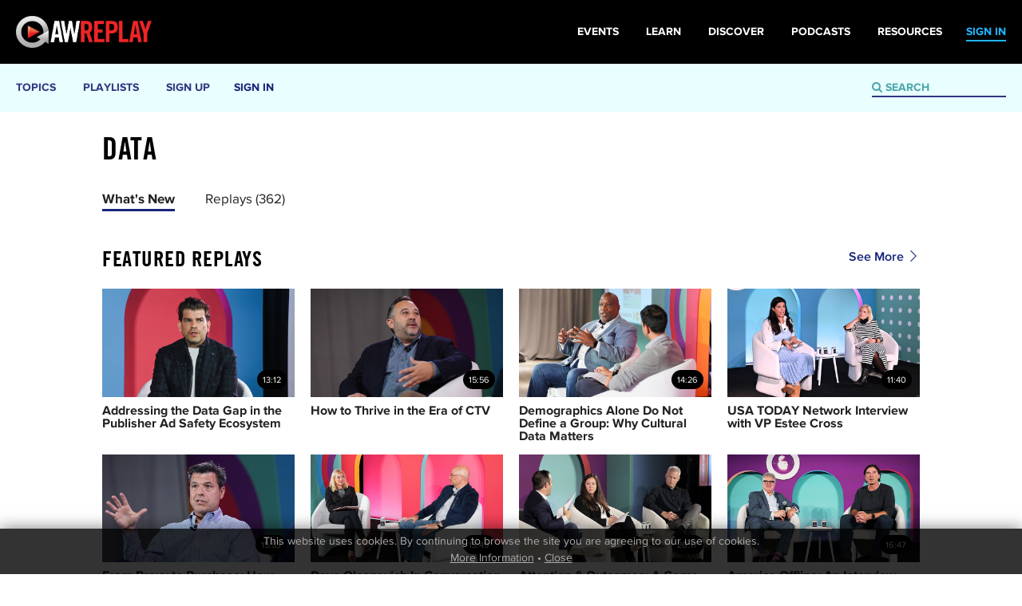

--- FILE ---
content_type: text/html
request_url: https://archive.advertisingweek.com/replay/content/-topic/data
body_size: 6635
content:
<!DOCTYPE html>
<html lang="en">
<head>

	
    <title>Data | AWReplay / Advertising Week</title>
	<meta charset="utf-8">
	
	<meta http-equiv="X-UA-Compatible" content="IE=edge">
    <meta name="viewport" content="width=device-width, initial-scale=1.0, maximum-scale=1.0, user-scalable=yes" />
    
    <meta name="format-detection" content="telephone=no">
    
    <link rel="shortcut icon" href="/images/favicon-replay.png" />
    
    		
<meta name="title" content="Data">
<meta property="og:title" content="Data" />
<meta name="twitter:title" content="Data">
<link id="Link1" rel="image_src" type="image/jpeg" href="http://archive.advertisingweek.com/images/userfiles/data.jpg" />
<meta property="og:image" content="http://archive.advertisingweek.com/images/userfiles/data.jpg" />
<meta name="twitter:image" content="http://archive.advertisingweek.com/images/userfiles/data.jpg">
<meta property="og:url" content="http://archive.advertisingweek.com/replay/content/-topic/data" />
<meta name="twitter:url" content="http://archive.advertisingweek.com/replay/content/-topic/data">
		
			<!--include #metaTagKeywords | META TAG: Keywords--><meta name="Keywords" content="Advertising Week, advertising, marketing, conference, convention, social media, SMM, B2B, NYC, London, Europe, Tokyo"/>
	
	<link rel="canonical" href="http://archive.advertisingweek.com/replay/content/-topic/data" />
	
	<!-- JQuery -->
    <script src="//ajax.googleapis.com/ajax/libs/jquery/1.11.3/jquery.min.js"></script>
    <script>window.jQuery || document.write("<script src='/scripts/jquery/jquery-1.11.3.min.js'>\x3C/script>")</script>
	<script src="//code.jquery.com/jquery-migrate-1.2.1.min.js"></script>
    
    <!-- Bootstrap -->
    <script type="text/javascript" src="/scripts/bootstrap/3.3.6/js/bootstrap.min.js"></script>
    <link href="/scripts/bootstrap/3.3.6/css/bootstrap.min.css" type="text/css" rel="stylesheet" />
    
	<!-- Vimeo/Youtube Player -->
	<script src="https://player.vimeo.com/api/player.js"></script>
	<script src="https://www.youtube.com/iframe_api"></script>

    <!-- Font Awesome -->
    <link rel="stylesheet" href="/scripts/font-awesome/4.5.0/css/font-awesome.min.css">
    <!-- Custom Font -->
    <link rel="stylesheet" href="/scripts/Fonts/iconmoon/style.css?x=2023.01.02.1">
    
    <!-- Custom Style Sheets -->
    <script type="text/javascript" src="/lib/web/minify/min/?g=awlearn_js,store_js&amp;x=2023.01.02.1"></script>
	<link href="/scripts/css/awlearn/main.css?x=2023.01.02.1" rel="Stylesheet" />
	
	<script src="/lib/web/minify/min/?g=navigation_js&amp;x=2023.01.02.1"></script>
	<link href="/scripts/css/awglobal_navigation.css?x=2023.01.02.1" rel="Stylesheet" />
	

    
	
		
	
	<!--  WebFonts -->
	<link type="text/css" rel="stylesheet" href="/scripts/Fonts.css"/>
	
	<!--include #headLearnTracking | headLearnTracking--><script type="text/javascript" src="//script.crazyegg.com/pages/scripts/0090/4267.js" async="async"></script>

<!-- Twitter universal website tag code -->
<script>
!function(e,t,n,s,u,a){e.twq||(s=e.twq=function(){s.exe?s.exe.apply(s,arguments):s.queue.push(arguments);
},s.version='1.1',s.queue=[],u=t.createElement(n),u.async=!0,u.src='//static.ads-twitter.com/uwt.js',
a=t.getElementsByTagName(n)[0],a.parentNode.insertBefore(u,a))}(window,document,'script');
// Insert Twitter Pixel ID and Standard Event data below
twq('init','ny4mx');
twq('track','PageView');
</script>
<!-- End Twitter universal website tag code -->

<!-- Global site tag (gtag.js) - Google Ads: 792373986 -->
<script async src="https://www.googletagmanager.com/gtag/js?id=AW-792373986"></script>
<script>
  window.dataLayer = window.dataLayer || [];
  function gtag(){dataLayer.push(arguments);}
  gtag('js', new Date());
  gtag('config', 'AW-792373986');
  gtag('event', 'conversion', {'send_to': 'AW-792373986/S_vzCM7xorQBEOLV6vkC'});
</script>

<!-- Facebook Pixel Code -->
<script>
  !function(f,b,e,v,n,t,s)
  {if(f.fbq)return;n=f.fbq=function(){n.callMethod?
  n.callMethod.apply(n,arguments):n.queue.push(arguments)};
  if(!f._fbq)f._fbq=n;n.push=n;n.loaded=!0;n.version='2.0';
  n.queue=[];t=b.createElement(e);t.async=!0;
  t.src=v;s=b.getElementsByTagName(e)[0];
  s.parentNode.insertBefore(t,s)}(window, document,'script',
  'https://connect.facebook.net/en_US/fbevents.js');
  fbq('init', '537223020408050');
  fbq('track', 'PageView');
</script>
<noscript><img height="1" width="1" style="display:none" src="https://www.facebook.com/tr?id=537223020408050&ev=PageView&noscript=1"/></noscript>
<!-- End Facebook Pixel Code -->

<!-- Linkedin Pixel Code -->
<script type="text/javascript">
_linkedin_partner_id = "436241";
window._linkedin_data_partner_ids = window._linkedin_data_partner_ids || [];
window._linkedin_data_partner_ids.push(_linkedin_partner_id);
</script><script type="text/javascript">
(function(){var s = document.getElementsByTagName("script")[0];
var b = document.createElement("script");
b.type = "text/javascript";b.async = true;
b.src = "https://snap.licdn.com/li.lms-analytics/insight.min.js";
s.parentNode.insertBefore(b, s);})();
</script>
<noscript><img height="1" width="1" style="display:none;" alt="" src="https://px.ads.linkedin.com/collect/?pid=436241&fmt=gif" /></noscript>

<!-- Google Tag Manager -->
<script>(function(w,d,s,l,i){w[l]=w[l]||[];w[l].push({'gtm.start':
new Date().getTime(),event:'gtm.js'});var f=d.getElementsByTagName(s)[0],
j=d.createElement(s),dl=l!='dataLayer'?'&l='+l:'';j.async=true;j.src=
'https://www.googletagmanager.com/gtm.js?id='+i+dl;f.parentNode.insertBefore(j,f);
})(window,document,'script','dataLayer','GTM-5R47R9K');</script>
<!-- End Google Tag Manager -->
	
</head>

<body>
<!--include #bodyLearnTracking | bodyLearnTracking--><!-- bodyLearnTracking -->
<!-- Google Tag Manager (noscript) -->
<noscript><iframe src="https://www.googletagmanager.com/ns.html?id=GTM-5R47R9K"
height="0" width="0" style="display:none;visibility:hidden"></iframe></noscript>
<!-- End Google Tag Manager (noscript) -->
<div id="cookie_confirm_container" class="container">
	<div id="cookie_confirm" class="row">		
		<div class="cookie-copy col-xs-12">
			<p>
				<!--include #siteFooterCookieMessage | siteFooterCookieMessage-->This website uses cookies. By continuing to browse the site you are agreeing to our use of cookies.<br/> <a href="/cookies/">More Information</a> &bull; <a href="javascript:acceptCookies.close();">Close</a>
			</p>
		</div>
	</div>
</div>
<header class="awsystem-menu aw-menu theme-learn">
	<div class="menu-container fixed">
		<button class="menu-toggle">
			<span>Menu <i class="fa fa-chevron-down" aria-hidden="true"></i></span>
		</button>

		<nav class="menu-main" aria-label="Main Navigation">
			<div class="menu-right">
				<form class="menu-search" action="/learn/content/" method="GET">
					<div class="search-textbox">
						<i class="fa fa-search"></i>
						<input name="keyword" type="text" placeholder="Search" value="">
					</div>
				</form>
			</div>

			<!--include #awlearnMenu | awlearnMenu--><ul class="menu-tree">
    <li class="has-submenu">
        <a href="#"><span>Topics</span></a>
        <div class="menu-content">
            <ul class="sub-menu col-3">
                <li><a href="/replay/content/-topic/advertising">Advertising</a></li>
                <li><a href="/replay/content/-topic/ai">AI and Automation </a></li>
                <li><a href="/replay/content/-topic/branding">Branding </a></li>
                <li><a href="/replay/content/-topic/content">Content </a></li>
                <li><a href="/replay/content/-topic/customerexperience">Customer Experience </a></li>
                <li><a href="/replay/content/-topic/data">Data</a></li>
                <li><a href="/replay/content/-topic/entertainment">Entertainment and Sports</a></li>
                <li><a href="/replay/content/-topic/inclusion">Diversity and Inclusion</a></li>
                <li><a href="/replay/content/-topic/insight">Insight</a></li>
                <li><a href="/replay/content/-topic/leadership">Leadership</a></li>
                <li><a href="/replay/content/-topic/mobile">Mobile</a></li>
                <li><a href="/replay/content/-topic/programmatic-ad-tech">Programmatic and Ad Tech</a></li>
                <li><a href="/replay/content/-topic/retail-ecommerce">Retail and Ecommerce </a></li>
                <li><a href="/replay/content/-topic/socialmedia">Social Media</a></li>
                <li><a href="/replay/content/-topic/sponsorship">Sponsorship</a></li>
                <li><a href="/replay/content/-topic/strategy">Strategy</a></li>
                <li><a href="/replay/content/-topic/technology">Technology</a></li>
                <li><a href="/replay/content/-topic/TV">TV</a></li>
                <li><a href="/replay/content/-topic/trends">Trends</a></li>
                <li><a href="/replay/content/-topic/video">Video</a></li>
            </ul>
        </div>
    </li>
    <li><a href="/replay/playlists/"><span>Playlists</span></a></li>
    <li><a href="http://www.advertisingweek.com/all-access/"><span>Sign up</span></a>
    </li><a href="https://archive.advertisingweek.com/login/"><span>Sign in</span></a>
  </li>
</ul>

		</nav>
		
	</div>
</header>


<div class="awglobal-menu aw-menu theme-learn">

	<div class="menu-container">

		<button class="menu-toggle hamburger-anim">
			<span>toggle menu</span>
		</button>
		
		<a class="menu-logo" href="/"><img src="/images/theme/awreplay-logo.png" alt="Logo"></a>
	
		<nav class="menu-main" aria-label="AW Global Navigation">
									<div class="menu-right-pre">
						<a href="/login/"><span>SIGN IN</span></a>
					</div>
				
			<!--include #AWGlobalMenu | AWGlobalMenu--><ul class="menu-tree">
    <li class=""><a href="https://advertisingweek.com/events/"><span>Events</span></a></li>
    <li class=""><a href="https://learn.advertisingweek.com/"><span>Learn</span></a></li>
	<li class=""><a href="https://advertisingweek.com/read/"><span>Discover</span></a></li>
    <li class=""><a href="https://advertisingweek.com/podcasts/"><span>Podcasts</span></a></li>
    <li class=""><a href="https://advertisingweek.com/whitepapers/"><span>Resources</span></a></li>
</ul>
			
		</nav>

	</div>
</div><div class="site-wrapper">
    <div class="content-wrapper">
        
    	<div class="container site-body">

			
    		
<!--module #awlearnView-->    <div class="row mar-b-xs-30">	
    	<div class="col-xs-12">	
    		<h3 class="txt-38 mar-b-xs-15 mar-b-md-30">Data</h3>
    		
    		<!-- Nav tabs -->
            <ul class="tabs">
                <li class="active"><a href="/replay/content/-topic/data">What's New</a></li>
				<li ><a href="/replay/content/-topic/data/-list/replay">Replays (362)</a></li>				<li class="visible-xs" style="float: none; clear:both;"></li>
													            </ul>
    		
    	
    	</div>
    </div>
    <!-- <hr class="mar-v-30" /> -->

	<div class="row">	
		<div class="col-md-12">
		
							
																																										
	
								<div class="row">
				
				<div class="col-xs-6">
					<h3>Featured Replays</h3>				</div>
				
								<div class="col-xs-6 text-right">
				<a href="/replay/content/-topic/data/-list/replay">See More <i class="icon-chevron-right"></i></a>
				</div>
							</div>
			<br />
							
																
		
		<div class="row ">		
							<div class="col-xs-6 col-md-3">
				<div class="box box-16by9"
						data-toggle="windowlocation" 
						data-location="/replay/content/-video/newyork-2023-id412-10-19-addressing-the-data-gap-in-the-publisher-ad-safety-ecosystem" >
					<div class="img">
						<div>
							<img src="/cache/images/userfiles/images/awlearn/images/400x225/focus_point/50-50/ID412-AWNY23-7839-SE2_9414.jpg"/>
							<div class="time">13:12</div>						</div>
					</div>
										<a href="/replay/content/-video/newyork-2023-id412-10-19-addressing-the-data-gap-in-the-publisher-ad-safety-ecosystem"><h2>Addressing the Data Gap in the Publisher Ad Safety Ecosystem</h2></a>
														</div>
			</div>
																	<div class="col-xs-6 col-md-3">
				<div class="box box-16by9"
						data-toggle="windowlocation" 
						data-location="/replay/content/-video/newyork-2023-id413-10-19-how-to-thrive-in-the-era-of-ctv" >
					<div class="img">
						<div>
							<img src="/cache/images/userfiles/images/awlearn/images/400x225/focus_point/50-50/ID413-AWNY23-JNS02218.jpg"/>
							<div class="time">15:56</div>						</div>
					</div>
										<a href="/replay/content/-video/newyork-2023-id413-10-19-how-to-thrive-in-the-era-of-ctv"><h2>How to Thrive in the Era of CTV</h2></a>
														</div>
			</div>
			<div class="col-xs-12 visible-xs visible-sm"></div>														<div class="col-xs-6 col-md-3">
				<div class="box box-16by9"
						data-toggle="windowlocation" 
						data-location="/replay/content/-video/newyork-2023-id416-10-19-demographics-alone-do-not-define-a-group-why-cultural-data-matters" >
					<div class="img">
						<div>
							<img src="/cache/images/userfiles/images/awlearn/images/400x225/focus_point/50-50/ID416-AWNY-8351-DSC04588.jpg"/>
							<div class="time">14:26</div>						</div>
					</div>
										<a href="/replay/content/-video/newyork-2023-id416-10-19-demographics-alone-do-not-define-a-group-why-cultural-data-matters"><h2>Demographics Alone Do Not Define a Group: Why Cultural Data Matters</h2></a>
														</div>
			</div>
																	<div class="col-xs-6 col-md-3">
				<div class="box box-16by9"
						data-toggle="windowlocation" 
						data-location="/replay/content/-video/newyork-2023-id417-10-18-usa-today-network-interview-with-vp-estee-cross" >
					<div class="img">
						<div>
							<img src="/cache/images/userfiles/images/awlearn/images/400x225/focus_point/50-50/ID417-AWNY23-5425-KBZ_0600.JPG"/>
							<div class="time">11:40</div>						</div>
					</div>
										<a href="/replay/content/-video/newyork-2023-id417-10-18-usa-today-network-interview-with-vp-estee-cross"><h2>USA TODAY Network Interview with VP Estee Cross</h2></a>
														</div>
			</div>
			<div class="col-xs-12 visible-xs visible-sm"></div>						<div class="col-xs-12"></div>								<div class="col-xs-6 col-md-3">
				<div class="box box-16by9"
						data-toggle="windowlocation" 
						data-location="/replay/content/-video/newyork-2023-id419-10-18-from-proxy-to-purchase-how-consumer-purchase-data-drives-media-accountability" >
					<div class="img">
						<div>
							<img src="/cache/images/userfiles/images/awlearn/images/400x225/focus_point/50-50/ID419-AWNY23-JNS08845.jpg"/>
							<div class="time">15:53</div>						</div>
					</div>
										<a href="/replay/content/-video/newyork-2023-id419-10-18-from-proxy-to-purchase-how-consumer-purchase-data-drives-media-accountability"><h2>From Proxy to Purchase: How Consumer Purchase Data Drives Media Accountability</h2></a>
														</div>
			</div>
																	<div class="col-xs-6 col-md-3">
				<div class="box box-16by9"
						data-toggle="windowlocation" 
						data-location="/replay/content/-video/newyork-2023-id597-10-17-dave-olesnevich-in-conversation-with-advertising-weeks-global-president-ruth-mortimer" >
					<div class="img">
						<div>
							<img src="/cache/images/userfiles/images/awlearn/images/400x225/focus_point/50-50/ID597-AWNY-3024-DSC07711.jpg"/>
							<div class="time">13:49</div>						</div>
					</div>
										<a href="/replay/content/-video/newyork-2023-id597-10-17-dave-olesnevich-in-conversation-with-advertising-weeks-global-president-ruth-mortimer"><h2>Dave Olesnevich In Conversation with Advertising Week's Global President Ruth Mortimer</h2></a>
														</div>
			</div>
			<div class="col-xs-12 visible-xs visible-sm"></div>														<div class="col-xs-6 col-md-3">
				<div class="box box-16by9"
						data-toggle="windowlocation" 
						data-location="/replay/content/-video/newyork-2023-id570-10-18-attention-outcomes-a-game-changing-approach-to-marketing-measurement" >
					<div class="img">
						<div>
							<img src="/cache/images/userfiles/images/awlearn/images/400x225/focus_point/50-50/ID570-AWNY23_7694_DR5_2472.jpg"/>
							<div class="time">26:17</div>						</div>
					</div>
										<a href="/replay/content/-video/newyork-2023-id570-10-18-attention-outcomes-a-game-changing-approach-to-marketing-measurement"><h2>Attention & Outcomes: A Game-Changing Approach to Marketing Measurement</h2></a>
														</div>
			</div>
																	<div class="col-xs-6 col-md-3">
				<div class="box box-16by9"
						data-toggle="windowlocation" 
						data-location="/replay/content/-video/newyork-2023-id587-10-16-america-offline-an-interview-with-tim-armstrong" >
					<div class="img">
						<div>
							<img src="/cache/images/userfiles/images/awlearn/images/400x225/focus_point/50-50/ID587-AWNY23-KCA02692.jpg"/>
							<div class="time">16:47</div>						</div>
					</div>
										<a href="/replay/content/-video/newyork-2023-id587-10-16-america-offline-an-interview-with-tim-armstrong"><h2>America Offline: An Interview with Tim Armstrong</h2></a>
														</div>
			</div>
			<div class="col-xs-12 visible-xs visible-sm"></div>						<div class="col-xs-12"></div>								<div class="col-xs-6 col-md-3">
				<div class="box box-16by9"
						data-toggle="windowlocation" 
						data-location="/replay/content/-video/newyork-2023-id599-10-16-clash-of-the-titans-data-privacy-vs-ai-are-brands-and-agencies-readya" >
					<div class="img">
						<div>
							<img src="/cache/images/userfiles/images/awlearn/images/400x225/focus_point/50-50/ID599-AWNY23.jpg"/>
							<div class="time">15:03</div>						</div>
					</div>
										<a href="/replay/content/-video/newyork-2023-id599-10-16-clash-of-the-titans-data-privacy-vs-ai-are-brands-and-agencies-readya"><h2>Clash of the Titans: Data Privacy vs. AI — Are Brands and Agencies Ready?</h2></a>
														</div>
			</div>
																	<div class="col-xs-6 col-md-3">
				<div class="box box-16by9"
						data-toggle="windowlocation" 
						data-location="/replay/content/-video/newyork-2023-id604-10-18-navigating-the-ever-evolving-landscape-of-data-and-privacy" >
					<div class="img">
						<div>
							<img src="/cache/images/userfiles/images/awlearn/images/400x225/focus_point/50-50/ID604-AWNY23.jpg"/>
							<div class="time">14:16</div>						</div>
					</div>
										<a href="/replay/content/-video/newyork-2023-id604-10-18-navigating-the-ever-evolving-landscape-of-data-and-privacy"><h2>Navigating the Ever-Evolving Landscape of Data and Privacy</h2></a>
														</div>
			</div>
			<div class="col-xs-12 visible-xs visible-sm"></div>														<div class="col-xs-6 col-md-3">
				<div class="box box-16by9"
						data-toggle="windowlocation" 
						data-location="/replay/content/-video/newyork-2023-id616-10-17-georgia-pacifics-data-clean-room-journey" >
					<div class="img">
						<div>
							<img src="/cache/images/userfiles/images/awlearn/images/400x225/focus_point/50-50/ID616-AWNY23.jpg"/>
							<div class="time">12:15</div>						</div>
					</div>
										<a href="/replay/content/-video/newyork-2023-id616-10-17-georgia-pacifics-data-clean-room-journey"><h2>Georgia-Pacific’s Data Clean Room Journey</h2></a>
														</div>
			</div>
																	<div class="col-xs-6 col-md-3">
				<div class="box box-16by9"
						data-toggle="windowlocation" 
						data-location="/replay/content/-video/newyork-2023-id207-10-18-the-swayable-story-and-the-superpower-of-pre-testing-to-prove-lift" >
					<div class="img">
						<div>
							<img src="/cache/images/userfiles/images/awlearn/images/400x225/focus_point/50-50/ID207-AWNY23-5879-SE2_7444.jpg"/>
							<div class="time">14:21</div>						</div>
					</div>
										<a href="/replay/content/-video/newyork-2023-id207-10-18-the-swayable-story-and-the-superpower-of-pre-testing-to-prove-lift"><h2>The Swayable Story and the Superpower of Pre-Testing to Prove Lift</h2></a>
														</div>
			</div>
			<div class="col-xs-12 visible-xs visible-sm"></div>						<div class="col-xs-12"></div>					
		</div>		
		
	
										<hr />
				
													
				    			
					</div>
	</div>

    		
    		
    		
    		
    		
    		 	
    	</div>
    	
		<!--include #siteSubFooter | -->
<!--include #AWGlobalFooter | AWGlobalFooter--><div class="awglobal-footer">
  <div class="footer-container">
    <div class="left"><a href="https://www.advertisingweek.com/"><img style="height:60px;"
          class="footer-logo img-responsive" src="https://archive.advertisingweek.com/images/userfiles/images/Global-Logo-Inline-Black.png" /></a>
      <nav class="footer-menu">
        <ul>
          <li><a href="https://advertisingweek.com/partnership/">Partnership</a></li>
          <li><a href="https://advertisingweek.com/contact/">Contact Us</a></li>
        </ul>
      </nav>

      <div>
        <a href="https://www.instagram.com/advertisingweek/" target="_blank"><img
            src="https://archive.advertisingweek.com/images/userfiles/images/social-icon-instagram.png" alt=""></a>
        <a href="https://www.facebook.com/advertisingweek" target="_blank"><img
            src="https://archive.advertisingweek.com/images/userfiles/images/social-icon-facebook.png" alt=""></a>
        <a href="https://twitter.com/advertisingweek" target="_blank"><img
            src="https://archive.advertisingweek.com/images/userfiles/images/social-icon-twitter.png" alt=""></a>
        <a href="https://www.linkedin.com/company/advertising-week/" target="_blank"><img
            src="https://archive.advertisingweek.com/images/userfiles/images/social-icon-linkedin.png" alt=""></a>
      </div>
    </div>

    <div class="right" style="text-align: right;">
      <div class="footer-address">100 Broadway, 14th Floor,<br />
        New York, NY 10005<br />
        <a
          href="mailto:&#105;&#110;&#102;&#111;&#64;&#97;&#100;&#118;&#101;&#114;&#116;&#105;&#115;&#105;&#110;&#103;&#119;&#101;&#101;&#107;&#46;&#99;&#111;&#109;">&#105;&#110;&#102;&#111;&#64;&#97;&#100;&#118;&#101;&#114;&#116;&#105;&#115;&#105;&#110;&#103;&#119;&#101;&#101;&#107;&#46;&#99;&#111;&#109;</a>
      </div>
    </div>
  </div>

  <div class="bottom-footer-copyright">
    <div class="footer-container" style="padding: 0px 30px;">
      <div class="left">
          <a href="https://www.emeraldx.com/" target="_blank">
            <img width="250" height="97"
              src="https://hempindustrydaily.com/wp-content/uploads/2023/08/emelarld-logo.png"
              alt="Emerald Logo" title="emelarld-logo">
          </a>
      </div>
        <div
          class="left bottom-footer-copyright-text">
          © 2023&nbsp;<a href="https://www.emeraldx.com/" target="_blank"> Emerald X</a>, LLC. All Rights
          Reserved.
        </div>
    </div>
  </div>

  <div class="bottom-footer-links">
    <div class="footer-container" style="padding: 0px 30px;">
      <div class="footer-bottom-links">
				<a target="_blank" rel="noopener" href="https://www.emeraldx.com/about/"
					style="padding-right: 10px;">ABOUT</a>&nbsp;<a target="_blank" rel="noopener"
					href="https://www.emeraldx.com/careers/" style="padding-right: 10px;">CAREERS</a>&nbsp;<a
					target="_blank" rel="noopener" href="https://www.emeraldx.com/authorized-service-providers/"
					style="padding-right: 10px;">AUTHORIZED SERVICE PROVIDERS</a> <a
					href="https://www.emeraldx.com/data-privacy-contact/" target="blank" rel="noopener">DO NOT SELL MY
					PERSONAL INFORMATION</a> &nbsp; &nbsp;<a target="_blank" rel="noopener"
					href="https://www.emeraldx.com/terms-of-use/" style="padding-right: 10px;">TERMS OF USE</a>&nbsp;<a
					target="_blank" rel="noopener" href="https://www.emeraldx.com/privacy-policy/">PRIVACY POLICY</a>
			</div>
    </div>
  </div>

</div>

	</div>
	
</div>


<div class="modal fade" id="confirm-delete-modal" tabindex="-1" role="dialog" aria-labelledby="deleteModalLabel" aria-hidden="true">
    <div class="modal-dialog">
        <div class="modal-content">
        	<div class="modal-header">
                    <button type="button" class="close" data-dismiss="modal" aria-hidden="true">&times;</button>
                    <h4 class="modal-title" id="deleteModalLabel">Confirm Delete</h4>
                </div>
                <div class="modal-body">
                    <p class="delete-msg">You are about to delete the record, this procedure is irreversible.</p>
                    <p>Do you want to proceed?</p>
                </div>
            <div class="modal-footer">
				<a class="btn btn-ok">Delete</a>
				<button type="button" class="btn btn-cancel" data-dismiss="modal">Cancel</button>
            </div>
        </div>
    </div>
</div>


	
	<script type="text/javascript">
			var addthis_config = {
				data_track_clickback: false
				, data_track_addressbar: false
			}

			var addthis_share = {
				templates: {
					twitter: '{{title}} {{url}} #AWHub',
				},

				url_transforms : {
					shorten: {
						twitter: 'bitly'
					}
				},

				shorteners : {
					bitly : {}
				}
			}
	</script>
	
	<script type="text/javascript" src="//s7.addthis.com/js/250/addthis_widget.js#pubid=xa-50c87e9633a179c9"></script>




<script>
  (function(i,s,o,g,r,a,m){i['GoogleAnalyticsObject']=r;i[r]=i[r]||function(){
  (i[r].q=i[r].q||[]).push(arguments)},i[r].l=1*new Date();a=s.createElement(o),
  m=s.getElementsByTagName(o)[0];a.async=1;a.src=g;m.parentNode.insertBefore(a,m)
  })(window,document,'script','//www.google-analytics.com/analytics.js','ga');

  ga('create', 'UA-5540413-2', 'auto');
  ga('require', 'displayfeatures');
  ga('send', 'pageview');

</script>




<!--include #footerLearnTracking | footerLearnTracking--><!-- footerLearnTracking -->

</body>
</html>

--- FILE ---
content_type: text/css
request_url: https://archive.advertisingweek.com/scripts/css/awlearn/main.css?x=2023.01.02.1
body_size: 14315
content:
:root{--color-primary:#172479;--color-body:#000;--color-black:#222;--color-theme:#e8feff;--color-links:#172479;--color-greyline:#dcdcdc;--color-grey:#737373;--color-newyork:#e4332b;--color-latam:#ef00ee;--color-europe:#fe8230;--color-asia:#449dfd;--color-apac:#09ba09;--font-family-reg:"Proxima N W15 Reg", Helvetica, Arial;--font-family-semi:"Proxima N W15 Smbd", Helvetica, Arial;--font-family-bold:"Proxima N W15 Bold", Helvetica, Arial}.newyork-text,.red-text{color:var(--color-newyork)}.latam-text,.pink-text{color:var(--color-latam)}.europe-text,.orange-text{color:var(--color-europe)}.asia-text,.blue-text{color:var(--color-asia)}.apac-text,.green-text{color:var(--color-apac)}hr{margin:20px -20px;border:solid 1px var(--color-greyline)}@media (min-width: 768px){hr{margin:20px 0px}}hr.active{border:solid 2px var(--color-primary)}.greyline-bottom{border-bottom:solid 1px var(--color-greyline)}.greyline-top{border-top:solid 1px var(--color-greyline)}[data-toggle="windowlocation"]{cursor:pointer}a{color:var(--color-primary)}a:focus,a:hover{outline:none}a:hover{text-decoration:none}.site-body a{color:var(--color-links);font-family:var(--font-family-semi);text-decoration:none}.site-body a:focus,.site-body a:hover{outline:none}.site-body a:hover{text-decoration:underline}h1,h2,h3,h4,h5,h6{font-family:var(--font-family-bold);margin:0;line-height:1.06;letter-spacing:0px}h1 a,h2 a,h3 a,h4 a,h5 a,h6 a{font-family:inherit;font-weight:inherit;margin:inherit;letter-spacing:inherit;font-size:inherit;color:inherit}h1 a:visited,h2 a:visited,h3 a:visited,h4 a:visited,h5 a:visited,h6 a:visited{color:inherit}h1{font-size:20px}@media (min-width: 768px){h1{font-size:32px}}h2{font-size:16px}@media (min-width: 768px){h2{font-size:20px}}h3{font-size:23px;font-family:"TradeGothicW01-BoldCn20 675334",Helvetica,Arial;letter-spacing:0.4px;text-transform:uppercase}@media (min-width: 768px){h3{font-size:27px;letter-spacing:0.5px}}.text-left-xs{text-align:left}@media (min-width: 768px){.text-left-xs{text-align:center}}.size-10{font-size:10px !important}.size-11{font-size:11px !important}.size-12{font-size:12px !important}.size-13{font-size:13px !important}.size-14{font-size:14px !important}.size-15{font-size:15px !important}.size-16{font-size:16px !important}.size-17{font-size:17px !important}.size-18{font-size:18px !important}.size-19{font-size:19px !important}.size-20{font-size:20px !important}.size-21{font-size:21px !important}.size-22{font-size:22px !important}.size-23{font-size:23px !important}.size-24{font-size:24px !important}.size-25{font-size:25px !important}.size-26{font-size:26px !important}.size-27{font-size:27px !important}.size-28{font-size:28px !important}.size-29{font-size:29px !important}.size-30{font-size:30px !important}.size-31{font-size:31px !important}.size-32{font-size:32px !important}.size-33{font-size:33px !important}.size-34{font-size:34px !important}.size-35{font-size:35px !important}.size-36{font-size:36px !important}.size-37{font-size:37px !important}.size-38{font-size:38px !important}.size-39{font-size:39px !important}.size-40{font-size:40px !important}.size-41{font-size:41px !important}.size-42{font-size:42px !important}.size-43{font-size:43px !important}.size-44{font-size:44px !important}.size-45{font-size:45px !important}.size-46{font-size:46px !important}.size-47{font-size:47px !important}.size-48{font-size:48px !important}.size-49{font-size:49px !important}.size-50{font-size:50px !important}.tags-list-title{font-size:15px;color:#172479}.tags-list-gradient{padding:0;margin:0;list-style:none;font-size:15px}.tags-list-gradient li{display:inline-block;margin:5px 5px 5px 0}.tags-list-gradient li a{padding:5px 10px;background-color:#172479;color:#fff}.tags-list-gradient li a:hover{text-decoration:none}.tags-list-gradient li:nth-child(1){opacity:1}.tags-list-gradient li:nth-child(2){opacity:.9}.tags-list-gradient li:nth-child(3){opacity:.8}.tags-list-gradient li:nth-child(4){opacity:.7}.tags-list-gradient li:nth-child(5){opacity:.6}.tags-list-gradient li:nth-child(6){opacity:.5}.tags-list-gradient li:nth-child(7){opacity:.4}.tags-list-gradient li:nth-child(8){opacity:.3}.tags-list-gradient li:nth-child(9){opacity:.2}.tags-list-gradient li:nth-child(10){opacity:.1}.account-img-name{display:flex;justify-content:center}.account-img-name img{float:left;margin-right:10px;width:50px;height:50px;border-radius:50%;text-align:center}.account-img-name div{float:left;font-family:var(--font-family-reg);width:calc(100% - 100px)}.account-img-name div b,.account-img-name div a,.account-img-name div span{font-family:var(--font-family-reg);line-height:normal}.account-img-name div h2{font-family:"TradeGothicW01-BoldCn20 675334",Helvetica,Arial;font-size:18px}.account-img-name div span{font-size:12px}@media (min-width: 768px){.account-img-name{display:block}.account-img-name img{width:80px;height:80px}.account-img-name div h2{font-size:38px}.account-img-name div span{font-size:14px}}.account-img-name:after{content:'';display:block;clear:both}.account-cpd-points{display:flex;justify-content:center;height:auto}@media (min-width: 768px){.account-cpd-points{height:80px;justify-content:flex-end;display:flex}}.account-cpd-points div{line-height:normal;align-self:center;margin-left:10px}.account-cpd-points .cpd-title{font-size:20px;font-family:"Proxima N W15 Bold",Helvetica,Arial}.account-cpd-points .cpd-time{font-size:42px;font-family:"TradeGothicW01-BoldCn20 675334",Helvetica,Arial;color:#172479}.account-cpd-points .cpd-sub-title{font-size:14px;font-family:"Proxima N W15 Reg",Helvetica,Arial;width:100px}.learn-main-header{color:#fff;background-image:url("/images/userfiles/images/awlearn/banners/AW_learn_home_test3-bg.jpg");background-repeat:no-repeat;background-position:top right;display:flex;flex-wrap:wrap;justify-content:center;position:relative}.learn-main-header img.head-right{display:block;position:absolute;right:20px;top:20px;width:40px}@media (min-width: 992px){.learn-main-header{background-image:url("/images/userfiles/images/awlearn/banners/AW_learn_home_test3.jpg");justify-content:flex-end}.learn-main-header img.head-right{display:none}}.learn-header-left{color:#000;background-image:url("/images/userfiles/images/awlearn/banners/playlist_header_v8.jpg");background-position:right center;background-repeat:no-repeat;background-size:cover;display:flex;flex-wrap:wrap;padding:30px}.learn-header-left.learn-paths{background-image:url("/images/userfiles/images/awlearn/banners/Learning_path_header_v5.jpg");background-position:left center}.learn-header-left.learn-about{background-image:url("/images/userfiles/images/awlearn/banners/aboutus_bannerV3.jpg");background-position:left center;color:#fff}.learn-header-left.learn-signup{background-image:url("/images/userfiles/images/awlearn/banners/AW_signup_header_v3.jpg");background-position:left top;color:#fff}@media (min-width: 992px){.learn-header-left{justify-content:flex-end}.learn-header-left.learn-paths,.learn-header-left.learn-about,.learn-header-left.learn-signup{justify-content:flex-start}}.header-image{color:#fff;background-color:#000;background-position:center;background-repeat:no-repeat;background-size:cover;display:flex;flex-wrap:wrap;padding:30px}@media (min-width: 992px){.header-image{min-height:350px}}.header-image.v-center{align-items:center}.header-image.h-center{justify-content:center;text-align:center}.container.learn-why-choose{background-image:url("/images/userfiles/images/awlearn/banners/why_choose_V3-bg.jpg");background-repeat:no-repeat;background-size:cover;background-position:center;padding:30px;color:#fff}.container.learn-why-choose .icn-choose{background-repeat:no-repeat;background-size:60px;padding-left:75px;margin-bottom:30px}.container.learn-why-choose h3{color:#fff;margin-bottom:20px}.icn-left-copy{background-repeat:no-repeat;background-size:60px;padding-left:100px;margin-bottom:30px}.learn-boxes-signup{display:block}@media (min-width: 992px){.learn-boxes-signup{display:flex;align-items:stretch}}.learn-boxes-signup .box-item{border:1px solid #ccc;background-color:#eee;padding:20px;margin-right:0px;margin-bottom:20px}@media (min-width: 992px){.learn-boxes-signup .box-item{margin-right:20px}}.learn-boxes-signup .box-item hr{line-height:normal;margin-left:-20px;margin-right:-20px}.learn-boxes-signup .box-item:last-child{margin-right:0px}.learn-list-check{padding-left:40px;padding-bottom:20px;position:relative}.learn-list-check i.fa{position:absolute;color:#a8d138;font-size:30px;left:0px}#campaign-code-success{display:none}#campaign-code-success.active{opacity:0;display:block;padding:20px;background-color:#49366f;margin-bottom:20px;position:relative;border-radius:5px;font-size:14px;color:#fff}#campaign-code-success.active .fa-times-circle{position:absolute;right:5px;top:5px;font-size:20px;color:#fff}#campaign-code-success.active a{color:#fff;text-decoration:underline}html{position:relative;height:100%;min-height:100%}body{height:100%;min-height:100%;font-family:var(--font-family-reg);color:var(--color-body);font-size:16px;line-height:1.5}.container{padding:0}@media (min-width: 768px){.container{padding:0 10px}}@media (min-width: 1200px){.container{width:1024px}}[class^="col-"],[class*=" col-"]{padding-left:10px;padding-right:10px}.row{margin-left:-10px;margin-right:-10px}@media (min-width: 992px){.row.indented{padding:0 52px}}.row-eq-height{display:-webkit-box;display:-webkit-flex;display:-ms-flexbox;display:flex}b{font-family:var(--font-family-bold)}.content-wrapper,.site-wrapper{height:100%;min-height:100%}.site-body{background:#fff;padding:20px}@media (min-width: 992px){.site-body{padding:26px 0px}}.popup-subnav{min-width:250px}.popup-subnav .p-content{background-color:#fff;border-radius:5px}.popup-subnav .p-content .account-section{display:flex;background-color:#fff;padding:20px 15px 9px;border-bottom:1px solid #E6E6E6}.popup-subnav .p-content .account-section .account-holder-img{width:45px;height:45px;float:left;top:-6px;position:relative;display:block}.popup-subnav .p-content .account-section .user-img{width:69px;height:69px;border-radius:50%}.popup-subnav .p-content .account-section .account-holder-img-set{width:20%;float:left;position:relative;top:-3px;padding-top:7px;border-radius:50%}.popup-subnav .p-content .account-section .account-holder-name{line-height:30px;margin-left:20px;font-weight:600;font-size:15px;font-family:"Proxima N W15 Bold",Helvetica,Arial}.popup-subnav .p-content .account-section .account-tag{display:block;line-height:22px;margin-left:20px;text-transform:uppercase;font-size:13px;font-family:"Proxima N W15 Smbd",Helvetica,Arial}.popup-subnav .p-content .account-section .account-tag img{width:10%;position:relative;top:-2px}.popup-subnav .p-content .account-section .account-tag span{color:#999;font-size:11px}.popup-subnav .p-content .account-section .calender-heading{text-transform:uppercase;line-height:16px;margin-left:20px;font-weight:600}.popup-subnav .p-content .account-section .cal-sub-heading{display:block;line-height:20px;margin-left:20px;font-size:12px;font-weight:600}.popup-subnav .p-content .options-section{padding:15px 22px;border-bottom:1px solid #E6E6E6}.popup-subnav .p-content .options-section div{text-transform:uppercase;letter-spacing:2px;line-height:1.2em;padding:4px 0}.popup-subnav .p-content .options-section-cal{padding:15px 22px}.popup-subnav .p-content .options-section-cal div{text-transform:uppercase;letter-spacing:2px;line-height:1.2em;padding:4px 0}.popup-subnav .p-content .sign-out,.popup-subnav .p-content .option-bold,.popup-subnav .p-content .option-normal{text-transform:uppercase;font-weight:600;letter-spacing:2px;padding:10px 0 10px 22px}.popup-subnav .p-content .option-normal{font-weight:normal}.popup-subnav .p-arrow{width:0;height:0;border-style:solid;border-width:0 20px 25px 20px;border-color:transparent transparent #fff transparent;margin-left:170px;position:absolute;top:4px;z-index:9}.popover{max-width:100%}.popover-content{padding:5px}.content-wrapper,.mobile-menu{-webkit-transition:all .25s linear;-moz-transition:all .25s linear;-ms-transition:all .25s linear;-o-transition:all .25s linear;transition:all .25s linear}.tag{padding:2px 8px;border:solid 1px var(--color-primary);font-size:11px;color:var(--color-primary);display:inline-block;text-transform:uppercase;letter-spacing:0.9px}.type{color:var(--color-primary);font-size:13px;font-family:var(--font-family-bold);margin-top:8px;letter-spacing:0.5px}.box,[class^="box-"],[class*=" box-"]{display:block;position:relative}.box .img,[class^="box-"] .img,[class*=" box-"] .img{width:100%;position:relative;padding-bottom:100%;background-position:center;background-repeat:no-repeat;background-size:cover}.box .img>div,[class^="box-"] .img>div,[class*=" box-"] .img>div{position:absolute;top:0;bottom:0;left:0;right:0;text-align:center;overflow:hidden}.box .img img,[class^="box-"] .img img,[class*=" box-"] .img img{width:100%}.box .img .time,[class^="box-"] .img .time,[class*=" box-"] .img .time{position:absolute;bottom:0;right:0;background:#000;color:#fff;font-size:11px;padding:2px 5px;border:2px solid #000;border-radius:12px;margin:10px}.box .type,[class^="box-"] .type,[class*=" box-"] .type{margin-top:8px}.box h1,.box h2,[class^="box-"] h1,[class^="box-"] h2,[class*=" box-"] h1,[class*=" box-"] h2{margin-top:8px;margin-bottom:15px;color:var(--color-black)}.box .tag,[class^="box-"] .tag,[class*=" box-"] .tag{margin-bottom:10px}.box .copy-description,[class^="box-"] .copy-description,[class*=" box-"] .copy-description{font-size:12px;margin-bottom:20px}@media (min-width: 768px){.box .copy-description,[class^="box-"] .copy-description,[class*=" box-"] .copy-description{font-size:14px}}.box.done *,.box.active *,[class^="box-"].done *,[class^="box-"].active *,[class*=" box-"].done *,[class*=" box-"].active *{opacity:.5;filter:alpha(opacity=50)}.box .credits,[class^="box-"] .credits,[class*=" box-"] .credits{font-size:14px;color:var(--color-grey);border-bottom:1px Solid var(--color-greyline);padding-bottom:20px}.box .credits span,[class^="box-"] .credits span,[class*=" box-"] .credits span{border-bottom:3px Solid var(--color-primary);padding-bottom:23px}.box .blurb,[class^="box-"] .blurb,[class*=" box-"] .blurb{padding-top:20px;font-size:14px}.box-4by3 .img,.box-course .img{padding-bottom:calc(100% * 3 / 4)}.box-16by9 .img,.box-replay .img{padding-bottom:calc(100% * 9 / 16)}.box-16by9 h2,.box-replay h2{font-size:16px}@media (min-width: 992px){.box-large-title h2{font-size:32px;margin-bottom:8px}}.speaker-boxes{display:flex;flex-wrap:wrap}.box-speaker{margin-bottom:20px;width:100%;padding-right:20px}.box-speaker .img{float:left;width:70px;padding-bottom:70px;margin-right:20px}.box-speaker .info{float:left;max-width:calc(100% - 90px);font-size:14px}.box-speaker .info b{display:block;font-size:16px}.box-speaker:after{content:'';display:block;clear:both}@media (min-width: 768px){.box-speaker{width:50%}}.box-heading .type{margin-top:0}.box-heading .img{float:left;width:42px;padding-bottom:42px;margin-right:15px}.box-heading .info{float:left;max-width:calc(100% - 57px);min-height:42px}.box-heading:after{content:'';display:block;clear:both}@media (min-width: 992px){.box-heading h2{font-size:32px}.box-heading .img{width:85px;padding-bottom:85px}.box-heading .info{max-width:calc(100% - 100px);min-height:85px}}.box-heading-course .type{margin-top:0}.box-heading-course .img{float:left;width:80px;padding-bottom:80px;margin-right:15px}.box-heading-course .info{float:left;max-width:calc(100% - 95px);min-height:42px}.box-heading-course:after{content:'';display:block;clear:both}@media (min-width: 992px){.box-heading-course h2{font-size:32px}.box-heading-course .img{width:150px;padding-bottom:150px}.box-heading-course .info{max-width:calc(100% - 165px);min-height:150px}}.box-list{margin-bottom:30px}.box-list .count{font-size:18px;color:var(--color-primary)}.box-list h2{font-size:16px;margin-bottom:0px}.box-list .blurb{font-size:14px}.box-list .img{width:100%;padding-bottom:60%}.box-list .info{width:100%;padding-right:0px}.box-list .done-indicator{display:none;float:left;width:35px;height:35px;border:4px Solid #eee;border-radius:18px;margin-top:60px}.box-list .done-indicator i{font-size:36px;margin:-13px 0 0 2px;display:none}.box-list .done-indicator.done{border-color:var(--color-primary)}.box-list .done-indicator.done i{display:block}.box-list:after{content:'';display:block;clear:both}@media (min-width: 992px){.box-list h2{font-size:20px;margin-top:0px}.box-list .count{font-size:28px;margin-top:0;float:none;width:auto;height:auto}.box-list .count-small{font-size:18px;margin-top:-5px}.box-list .img{float:left;width:310px;padding-bottom:170px;margin-right:30px}.box-list .info{float:left;width:calc(100% - 440px);min-height:42px;padding-right:15px}.box-list .blurb{display:-webkit-box;-webkit-line-clamp:5;-webkit-box-orient:vertical;overflow:hidden}.box-list .done-indicator{display:block}}.box-imgL_copyR{margin-bottom:20px;padding-bottom:20px;border-bottom:solid 1px var(--color-greyline);display:block}.box-imgL_copyR .img-left,.box-imgL_copyR .copy-right{float:none;width:100%;margin-right:0px}.box-imgL_copyR .copy-right{align-self:center}.box-imgL_copyR .copy-description{margin-bottom:0px}@media (min-width: 768px){.box-imgL_copyR{display:flex}.box-imgL_copyR .img-left{float:left;width:50%;margin-right:20px}.box-imgL_copyR .copy-right{float:left;width:40%}}.box-imgL_copyR:after{content:'';display:block;clear:both}.box-collection-featured{margin-bottom:20px}.box-collection-featured .copy{float:none;width:100%;padding:20px}.box-collection-featured .copy h2{color:#fff;font-size:24px}.box-collection-featured .copy h3{color:#fff;font-size:16px}.box-collection-featured .copy .tag{background-color:#fff}.box-collection-featured .copy .copy-description{color:#fff;font-size:12px;margin-bottom:0px}.box-collection-featured .img-right{float:none;width:100%}.box-collection-featured .img-right img{width:100%}.box-collection-featured:after{content:'';display:block;clear:both}@media (min-width: 768px){.box-collection-featured .copy{float:left;width:40%;padding:20px}.box-collection-featured .copy a:hover{text-decoration:none}.box-collection-featured .copy h2{font-size:30px}.box-collection-featured .copy h3{font-family:"Trade Gothic W01 Cn 18",Helvetica,Arial;font-size:18px;margin-bottom:20px}.box-collection-featured .copy h3:after{display:block;background-color:#fff;width:80px;height:1px;content:'';margin-top:10px}.box-collection-featured .copy .copy-description{font-size:14px}.box-collection-featured .img-right{float:right;width:60%}.box-collection-featured .img-right img{width:100%}}.box-playlist{border-bottom:1px Solid var(--color-greyline);padding-bottom:5px;margin-bottom:15px}.box-playlist .type{margin-top:0px}.box-playlist h2{font-size:16px;width:calc(100% - 40px)}.box-playlist .time{position:absolute;top:0;right:0;font-size:14px}.box-playlist .done-indicator{display:none;position:absolute;top:25px;right:0}.box-playlist.active{border-bottom:2px Solid var(--color-primary)}.box-playlist.done .done-indicator{display:block;opacity:1;filter:alpha(opacity=100)}.box-horizontal{margin-bottom:30px;padding-bottom:30px;border-bottom:1px Solid var(--color-greyline)}.box-horizontal h2{font-size:16px}.box-horizontal .blurb{font-size:14px}.box-horizontal .img{width:100%;padding-bottom:60%}.box-horizontal .info{width:100%}.box-horizontal:after{content:'';display:block;clear:both}@media (min-width: 992px){.box-horizontal h2{font-size:20px}.box-horizontal .img{float:left;width:310px;padding-bottom:310px;margin-right:30px}.box-horizontal .info{float:left;width:calc(100% - 440px);min-height:42px}.box-horizontal .blurb{display:-webkit-box;-webkit-line-clamp:5;-webkit-box-orient:vertical;overflow:hidden}.box-horizontal.box-4by3 .img,.box-horizontal.box-course .img{padding-bottom:232px}.box-horizontal.box-16by9 .img,.box-horizontal.box-replay .img{padding-bottom:174px}}.horizontal-box .box .img{float:left;width:140px;padding-bottom:77px;margin-right:10px}.horizontal-box .box h2{float:left;max-width:calc(100% - 150px);margin-top:15px;min-height:77px}.horizontal-box .box:after{content:'';display:block;clear:both}.box-download{position:relative}.box-download .top{display:flex;align-items:center}.box-download .icon{width:60px;font-size:60px;color:var(--color-primary)}.box-download .name{width:calc(100%-60px);font-weight:bold;padding-left:20px}.box-download .link{clear:both;text-align:center;border-top:1px Solid var(--color-greyline);padding:10px 0;font-size:17px}.box-download:hover{opacity:.6;filter:alpha(opacity=60)}.promo-box{min-height:90px;display:block;align-items:center;justify-content:center;text-align:center;border-top:4px solid #60cdff;box-shadow:0 2px 7px 0 rgba(0,0,0,0.19);padding:30px 0}.promo-box span{display:block;margin:5px 0 15px 0}.promo-box button{width:90%}@media (min-width: 768px){.promo-box{display:flex;text-align:unset;padding:0}.promo-box span{display:inline-block;margin:0 30px}.promo-box button{width:auto}}.promo-box-img{padding-top:40px;background-image:url(/images/awlearn/landscape.jpg);max-width:728px;margin:0 auto;background-size:cover;background-repeat:no-repeat;background-position:center;margin:30px 0}.promo-box-img .copy{display:block;padding-left:40px;text-transform:uppercase;font-size:40px;line-height:40px;color:#fff;font-family:"Trade Gothic W01 Cn 18",Helvetica,Arial;letter-spacing:3px;width:190px}.promo-box-img .copy span{font-family:"TradeGothicW01-BoldCn20 675334",Helvetica,Arial}.promo-box-img button{float:none;margin:40px 0 30px 40px}@media (min-width: 768px){.promo-box-img{min-height:90px;padding-top:30px;margin:30px auto}.promo-box-img .copy{width:auto;display:inline-block;font-size:30px;line-height:35px}.promo-box-img button{float:right;margin:0 40px 0 0}}.tabs{padding-left:0;margin-bottom:0;list-style:none;display:table}.tabs>li{float:left;position:relative;display:block;margin-right:25px;margin-bottom:15px}.tabs>li a{font-size:17px;color:var(--color-black);font-family:var(--font-family-reg)}.tabs>li a:hover{text-decoration:none}.tabs>li.active{border-bottom:3px Solid var(--color-primary)}.tabs>li.active a{font-family:var(--font-family-bold)}@media (min-width: 992px){.tabs>li{margin-right:38px}}.pointer{cursor:pointer}.videoHolder{margin:0 -20px 20px -20px}@media (min-width: 768px){.videoHolder{margin:0 0 20px 0}}.progress-text{font-size:14px;color:#737373}.progress{height:8px;margin-bottom:0;background-color:#e7e7e7;border-radius:4px;-webkit-box-shadow:none;box-shadow:none}.progress .progress-bar{background-color:var(--color-primary);-webkit-box-shadow:none;box-shadow:none}.page_links{font-size:17px}.page_links a,.page_links b{padding:0px 3px 1px 3px}.page_links b{border-bottom:2px Solid var(--color-primary)}@media (min-width: 992px){.set-share span{display:block;line-height:2}}.set-share .addthis_button_compact{font-family:var(--font-family-reg)}.set-share .addthis_button_compact:hover{text-decoration:none}.live-auth-video{position:relative;background-image:url(/images/userfiles/images/player-live-bg.jpg);display:block;width:100%;min-height:430px;background-size:cover;background-position:center;padding:10px 0}.live-auth-video .centering{display:flex;align-items:center;justify-content:center;min-height:410px}.live-auth-video .centering .popup-block{margin:0 auto;display:block;max-width:600px;background-color:rgba(0,0,0,0.6);border-radius:10px;text-align:center;padding:40px;margin:0 15px}@media (max-width: 767px){.live-auth-video .centering .popup-block{padding:30px}}.live-auth-video .centering .popup-block .play-icon{border-radius:50%;width:84px;height:84px;border:solid 3px #fff;margin:0 auto 25px auto;background-color:rgba(255,255,255,0.2)}.live-auth-video .centering .popup-block .play-icon .center{display:flex;align-items:center;justify-content:center;height:78px;width:78px}.live-auth-video .centering .popup-block .play-icon .center .fa-play{color:#fff;font-size:28px;display:block}.live-auth-video .centering .popup-block h4{font-family:"Proxima N W15 Bold",Helvetica,Arial;color:#fff;text-transform:uppercase;letter-spacing:1px;font-size:28px}.live-auth-video .centering .popup-block p{font-family:"Proxima N W15 Bold",Helvetica,Arial;color:#fff;text-transform:uppercase;font-size:16px;letter-spacing:1px}.live-auth-video .centering .popup-block .vid-btn-block span{font-family:"Proxima N W15 Bold",Helvetica,Arial;color:#fff;font-size:16px;line-height:35px;display:block}.live-auth-video .centering .popup-block .vid-btn-block .button-white-faded span{line-height:30px !important;font-size:13px !important}.fade-box-dropdown{position:relative}.fade-box-dropdown .box-inner{border:1px solid #888888;max-height:400px;margin-bottom:20px;overflow:hidden}.fade-box-dropdown .box-inner .positioning{position:absolute;top:12px;right:27px;z-index:99999;background-color:#fff}.fade-box-dropdown .box-inner .copy{overflow:scroll;max-height:378px;padding:80px 20px 20px 20px;overflow-x:hidden}.fade-box-dropdown .box-inner .copy::-webkit-scrollbar{width:2px}.fade-box-dropdown .box-inner .copy::-webkit-scrollbar-track{-webkit-box-shadow:inset 0 0 6px rgba(0,0,0,0.3);border-radius:10px}.fade-box-dropdown .box-inner .copy::-webkit-scrollbar-thumb{border-radius:10px;-webkit-box-shadow:inset 0 0 6px rgba(0,0,0,0.5)}.fade-box-dropdown .box-inner .white-fade{box-shadow:inset -30px 63px 44px 0px #fff;position:absolute;top:0;height:64px;width:96%}@media (min-width: 768px){.fade-box-dropdown .box-inner .white-fade{box-shadow:inset -30px 40px 44px 0px #fff}}.fade-box-dropdown .box-inner .white-fade-2{box-shadow:inset -21px 50px 68px -9px #fff;position:absolute;top:0;right:12px;height:84px;width:57%}.fade-box-dropdown .box-inner .white-fade-3{box-shadow:inset -51px 81px 73px -9px #fff;position:absolute;top:0;right:12px;height:84px;width:32%}.fade-box-dropdown .box-inner .white-fade-4{box-shadow:inset -65px -61px 133px -3px #fff;position:absolute;top:29px;right:12px;height:108px;width:58%;transform:perspective(91px) rotateX(138deg);transform-origin:100% 45%}@media (min-width: 768px){.fade-box-dropdown .box-inner .white-fade-4{width:29%}}.iframe-video-outer{width:100%}.iframe-video-outer .iframe-video-inner{padding-top:56.25%;height:0px;position:relative}.iframe-video-outer .iframe-video-inner iframe{width:100%;height:100%;position:absolute;top:0;left:0}.cart-item,.cart-headings{padding-bottom:10px}.table-basket-review th{font-family:var(--font-family-bold)}.table-basket-review .label-bold{font-family:var(--font-family-bold)}.btn{border-radius:0px  !important;font-size:16px;font-family:var(--font-family-semi)}a.btn:hover{text-decoration:none}.form-control{border-radius:0px !important}.btn-white,.btn-primary{color:#fff !important;background-color:var(--color-primary);border-color:var(--color-primary)}.btn-white:hover,.btn-primary:hover{text-decoration:none !important}.btn-white{color:var(--color-black) !important;background-color:#fff !important;border-color:#fff !important}.btn-black{color:#fff !important;background-color:#000 !important;border-color:#000 !important}.form-control{border-radius:0;background-image:linear-gradient(to top, #fff, #f6f6f6);font-size:15px;border:solid 1px #dadada}.form-control:focus{border-color:#dadada;outline:0;-webkit-box-shadow:none;box-shadow:none}button:focus{outline:0;-webkit-box-shadow:none;box-shadow:none}.search-container{position:relative}.search-container button{height:40px;position:absolute;top:0;left:0;width:38px;vertical-align:top;border:solid 1px #dadada;border-right:none;font-size:18px;color:#da4949;background:transparent}.search-container input{height:40px;padding-left:38px}.button-base,.button-white-faded,a.button-white-faded{display:inline-block;padding:0px;margin-bottom:0;line-height:normal;text-align:center;white-space:nowrap;vertical-align:middle;-ms-touch-action:manipulation;touch-action:manipulation;cursor:pointer;-webkit-user-select:none;-moz-user-select:none;-ms-user-select:none;user-select:none;background-image:none;border:none}.button-base:hover,.button-white-faded:hover,.button-base:visited,.button-white-faded:visited,.button-base:focus,.button-white-faded:focus{text-decoration:none;opacity:0.9;outline:0}.button-white-faded,a.button-white-faded{text-transform:uppercase;letter-spacing:1px;width:auto;height:30px;line-height:30px;border-radius:4px;padding:0 30px;font-family:"Proxima N W15 Reg",Helvetica,Arial;font-size:13px;background-color:rgba(255,255,255,0.2);color:#fff;border:solid 1px #fff}.button-white-faded:hover,.button-white-faded:visited,.button-white-faded:focus,a.button-white-faded:hover,a.button-white-faded:visited,a.button-white-faded:focus{color:#fff;text-decoration:none}select.form-control,select.form-control:focus{background:transparent;padding:8px 30px 8px 10px;font-size:16px;line-height:1;border:0;border-radius:0;-webkit-appearance:none;color:#000;box-shadow:0 2px 3px 0 rgba(0,0,0,0.17);-moz-appearance:window;background-image:url("/images/awlearn/icons/chevron_down.svg");background-repeat:no-repeat;background-position:right center;background-size:30px 13px}.dropdown-form select{width:180px}.form-default .form-group{text-align:left;position:relative}.form-default .form-group label{color:#999999;text-transform:uppercase;font-weight:normal}.form-default .form-group label span.right{position:absolute;right:0;top:0;text-transform:initial}.form-default .form-group input{background-image:none;box-shadow:none;border-radius:5px !important;height:40px}.form-default .form-group select{box-shadow:none;border-radius:5px !important;height:40px;border:solid 1px #dadada}.form-default .form-group.form-invalid span{font-size:14px;color:red}.form-default a{color:#000}.form-default .btn{text-transform:uppercase;border-radius:5px !important;font-size:18px;font-family:var(--font-family-semi);padding:8px 12px}.form-login-container,.form-forgot-container,.form-register-container{text-align:center;max-width:450px;margin:0 auto}.form-login-container h1,.form-forgot-container h1,.form-register-container h1{font-family:"TradeGothicW01-BoldCn20 675334",Helvetica,Arial;font-size:20px}@media (min-width: 768px){.form-login-container h1,.form-forgot-container h1,.form-register-container h1{font-size:38px}}.form-login-container .button-facebook,.form-login-container .button-linkedin,.form-forgot-container .button-facebook,.form-forgot-container .button-linkedin,.form-register-container .button-facebook,.form-register-container .button-linkedin{display:flex;align-items:center;justify-content:center;line-height:18px}.form-forgot-container{max-width:550px}.form-register-container{max-width:650px}.button-facebook,a.button-facebook{background-color:#3b5998}.button-facebook img,a.button-facebook img{vertical-align:text-top;padding:0px 0 1px 5px}.button-linkedin,a.button-linkedin{background-color:#419ede}.button-linkedin img,a.button-linkedin img{vertical-align:text-top;padding:0px 0 0 5px}.pricing-page .option-container{display:block}@media (min-width: 768px){.pricing-page .option-container{display:flex}}.pricing-page .main-head{font-family:"TradeGothicW01-BoldCn20 675334",Helvetica,Arial}.pricing-page .log-in{margin-left:15px;font-size:15px;text-decoration:none}.pricing-page .head-img{width:100%}.pricing-page .option-block{position:relative;padding:30px 0 20px 0;height:100%}@media (min-width: 768px){.pricing-page .option-block{padding:30px 15px 20px 15px}}.pricing-page .option-block .heading{margin-bottom:20px}.pricing-page .option-block .heading h2{font-family:"TradeGothicW01-BoldCn20 675334",Helvetica,Arial}.pricing-page .option-block .price-tag{font-family:"TradeGothicW01-BoldCn20 675334",Helvetica,Arial;font-size:56px;color:#172479}.pricing-page .option-block .price-tag sup{top:-17px;font-size:30px}.pricing-page .option-block .copy{margin-bottom:30px}.pricing-page .option-block .list{margin-bottom:60px}.pricing-page .option-block .list ul{padding:0}.pricing-page .option-block .list ul li{list-style:none;margin-bottom:10px;font-family:"Proxima N W15 Bold",Helvetica,Arial}.pricing-page .option-block .list ul li:before{content:"";background-image:url(/images/awlearn/icons/checkmark.svg);display:inline-block;background-size:15px;background-repeat:no-repeat;margin:0 8px 0 0;width:20px;height:12px}.pricing-page .option-block .list b{height:38px;display:block}.pricing-page .option-block .menu-global .global-item{color:#000;display:block;line-height:20px;text-transform:uppercase;font-weight:700;font-size:15px;font-family:"Proxima N W15 Bold",Helvetica,Arial;text-decoration:none}.pricing-page .option-block .btn-primary{position:absolute;bottom:20px;width:100%}@media (min-width: 768px){.pricing-page .option-block .btn-primary{width:calc(100% - 30px)}}.mosaic .mosaic-item{float:left;display:block;height:100%;margin-bottom:14px;overflow:hidden}.mosaic .mosaic-item .mosaic{height:100%}.mosaic-layout-3split-1sm-1-2h .mosaic-item{width:calc(33% - 7px)}.mosaic-layout-3split-1sm-1-2h .mosaic-item:nth-child(1){width:calc(25% - 7px)}.mosaic-layout-3split-1sm-1-2h .mosaic-item:nth-child(2){width:calc(41% - 7px)}.mosaic-layout-3split-1sm-1-2h .mosaic-item:nth-child(1),.mosaic-layout-3split-1sm-1-2h .mosaic-item:nth-child(2){margin-right:14px}.mosaic-layout-3split-1sm-1-2h .mosaic-item:nth-child(3),.mosaic-layout-3split-1sm-1-2h .mosaic-item:nth-child(4){height:calc(50% - 7px)}@media (max-width: 767px){.mosaic-layout-3split-1sm-1-2h{padding:0 15px}.mosaic-layout-3split-1sm-1-2h .mosaic-item{width:100% !important}}.mosaic-layout-3split-1sm-1-4h .mosaic-item{width:calc(33% - 7px)}.mosaic-layout-3split-1sm-1-4h .mosaic-item:nth-child(1){width:calc(25% - 7px)}.mosaic-layout-3split-1sm-1-4h .mosaic-item:nth-child(2){width:calc(41% - 7px)}.mosaic-layout-3split-1sm-1-4h .mosaic-item:nth-child(1),.mosaic-layout-3split-1sm-1-4h .mosaic-item:nth-child(2){margin-right:14px}.mosaic-layout-3split-1sm-1-4h .mosaic-item:nth-child(3),.mosaic-layout-3split-1sm-1-4h .mosaic-item:nth-child(4),.mosaic-layout-3split-1sm-1-4h .mosaic-item:nth-child(5),.mosaic-layout-3split-1sm-1-4h .mosaic-item:nth-child(6){height:calc(25% - 11px);margin-bottom:15px;overflow:hidden}.mosaic-layout-3split-1sm-1-4h .mosaic-item:nth-child(3){margin-bottom:14px}@media (max-width: 767px){.mosaic-layout-3split-1sm-1-4h{padding:0 15px}.mosaic-layout-3split-1sm-1-4h .mosaic-item{width:100% !important}}.mosaic-layout-3split .mosaic-item{width:calc(33% - 7px)}.mosaic-layout-3split .mosaic-item:nth-child(1),.mosaic-layout-3split .mosaic-item:nth-child(2){margin-right:14px}@media (max-width: 767px){.mosaic-layout-3split{padding:0 15px}.mosaic-layout-3split .mosaic-item{width:100% !important}}.mosaic-layout-2h .mosaic-item{float:none;width:100%;height:calc(50% - 7px)}.mosaic-layout-split2-1-2h .mosaic-item{width:calc(50% - 7px)}.mosaic-layout-split2-1-2h .mosaic-item:nth-child(1){margin-right:14px}.mosaic-layout-split2-1-2h .mosaic-item:nth-child(2),.mosaic-layout-split2-1-2h .mosaic-item:nth-child(3){height:calc(50% - 7px)}@media (max-width: 767px){.mosaic-layout-split2-1-2h{padding:0 15px}.mosaic-layout-split2-1-2h .mosaic-item{width:100%}}.mosaic-layout-2split .mosaic-item{width:calc(50% - 7px)}.mosaic-layout-2split .mosaic-item:nth-child(1){margin-right:14px}@media (max-width: 767px){.mosaic-layout-2split{padding:0 15px}.mosaic-layout-2split .mosaic-item{width:100%}}.mosaic-layout-1split4h .mosaic-item{width:calc(50% - 7px);height:calc(50% - 7px)}.mosaic-layout-1split4h .mosaic-item:nth-child(1),.mosaic-layout-1split4h .mosaic-item:nth-child(3){margin-right:14px}.tag-primary{background-color:#172479;font-family:"Proxima N W15 Bold",Helvetica,Arial;color:#fff;font-size:12px;line-height:20px;padding:0 10px;text-transform:uppercase;display:inline-block;letter-spacing:0.2em}.heading-white,.heading-white-15,.heading-white-16,.heading-white-17,.heading-white-18,.heading-white-19,.heading-white-20,.heading-white-21,.heading-white-22,.heading-white-23,.heading-white-24,.heading-white-25,.heading-white-26,.heading-white-27,.heading-white-28,.heading-white-29,.heading-white-30,.heading-white-31,.heading-white-32,.heading-white-33,.heading-white-34,.heading-white-35,.heading-white-36,.heading-white-37,.heading-white-38,.heading-white-39,.heading-white-40,.heading-white-41,.heading-white-42,.heading-white-43,.heading-white-44,.heading-white-45,.heading-white-46,.heading-white-47,.heading-white-48,.heading-white-49,.heading-white-50,.heading-white-51,.heading-white-52,.heading-white-53,.heading-white-54,.heading-white-55,.heading-white-56,.heading-white-57,.heading-white-58,.heading-white-59,.heading-white-60{font-family:"Proxima N W15 Bold",Helvetica,Arial;color:#fff}.heading-black,.heading-black-15,.heading-black-16,.heading-black-17,.heading-black-18,.heading-black-19,.heading-black-20,.heading-black-21,.heading-black-22,.heading-black-23,.heading-black-24,.heading-black-25,.heading-black-26,.heading-black-27,.heading-black-28,.heading-black-29,.heading-black-30,.heading-black-31,.heading-black-32,.heading-black-33,.heading-black-34,.heading-black-35,.heading-black-36,.heading-black-37,.heading-black-38,.heading-black-39,.heading-black-40,.heading-black-41,.heading-black-42,.heading-black-43,.heading-black-44,.heading-black-45,.heading-black-46,.heading-black-47,.heading-black-48,.heading-black-49,.heading-black-50,.heading-black-51,.heading-black-52,.heading-black-53,.heading-black-54,.heading-black-55,.heading-black-56,.heading-black-57,.heading-black-58,.heading-black-59,.heading-black-60{font-family:"Proxima N W15 Bold",Helvetica,Arial;color:#000}.heading-white-15{font-size:15px}.heading-black-15{font-size:15px}.heading-white-16{font-size:16px}.heading-black-16{font-size:16px}.heading-white-17{font-size:17px}.heading-black-17{font-size:17px}.heading-white-18{font-size:18px}.heading-black-18{font-size:18px}.heading-white-19{font-size:19px}.heading-black-19{font-size:19px}.heading-white-20{font-size:20px}.heading-black-20{font-size:20px}.heading-white-21{font-size:21px}.heading-black-21{font-size:21px}.heading-white-22{font-size:22px}.heading-black-22{font-size:22px}.heading-white-23{font-size:23px}.heading-black-23{font-size:23px}.heading-white-24{font-size:24px}.heading-black-24{font-size:24px}.heading-white-25{font-size:25px}.heading-black-25{font-size:25px}.heading-white-26{font-size:26px}.heading-black-26{font-size:26px}.heading-white-27{font-size:27px}.heading-black-27{font-size:27px}.heading-white-28{font-size:28px}.heading-black-28{font-size:28px}.heading-white-29{font-size:29px}.heading-black-29{font-size:29px}.heading-white-30{font-size:30px}.heading-black-30{font-size:30px}.heading-white-31{font-size:31px}.heading-black-31{font-size:31px}.heading-white-32{font-size:32px}.heading-black-32{font-size:32px}.heading-white-33{font-size:33px}.heading-black-33{font-size:33px}.heading-white-34{font-size:34px}.heading-black-34{font-size:34px}.heading-white-35{font-size:35px}.heading-black-35{font-size:35px}.heading-white-36{font-size:36px}.heading-black-36{font-size:36px}.heading-white-37{font-size:37px}.heading-black-37{font-size:37px}.heading-white-38{font-size:38px}.heading-black-38{font-size:38px}.heading-white-39{font-size:39px}.heading-black-39{font-size:39px}.heading-white-40{font-size:40px}.heading-black-40{font-size:40px}.heading-white-41{font-size:41px}.heading-black-41{font-size:41px}.heading-white-42{font-size:42px}.heading-black-42{font-size:42px}.heading-white-43{font-size:43px}.heading-black-43{font-size:43px}.heading-white-44{font-size:44px}.heading-black-44{font-size:44px}.heading-white-45{font-size:45px}.heading-black-45{font-size:45px}.heading-white-46{font-size:46px}.heading-black-46{font-size:46px}.heading-white-47{font-size:47px}.heading-black-47{font-size:47px}.heading-white-48{font-size:48px}.heading-black-48{font-size:48px}.heading-white-49{font-size:49px}.heading-black-49{font-size:49px}.heading-white-50{font-size:50px}.heading-black-50{font-size:50px}.heading-white-51{font-size:51px}.heading-black-51{font-size:51px}.heading-white-52{font-size:52px}.heading-black-52{font-size:52px}.heading-white-53{font-size:53px}.heading-black-53{font-size:53px}.heading-white-54{font-size:54px}.heading-black-54{font-size:54px}.heading-white-55{font-size:55px}.heading-black-55{font-size:55px}.heading-white-56{font-size:56px}.heading-black-56{font-size:56px}.heading-white-57{font-size:57px}.heading-black-57{font-size:57px}.heading-white-58{font-size:58px}.heading-black-58{font-size:58px}.heading-white-59{font-size:59px}.heading-black-59{font-size:59px}.heading-white-60{font-size:60px}.heading-black-60{font-size:60px}a.block-bg-hover,.block-bg-hover{display:table;width:100%;height:100%;background-size:cover;background-position:center;position:relative}a.block-bg-hover .cell-block,.block-bg-hover .cell-block{display:table;width:100%;height:100%}a.block-bg-hover .cell-center,.block-bg-hover .cell-center{position:relative;text-align:center;display:table-cell;vertical-align:middle;padding:10px}a.block-bg-hover .cell-center h4,.block-bg-hover .cell-center h4{margin-bottom:0px}a.block-bg-hover .block-cover,a.block-bg-hover .block-cover-black,.block-bg-hover .block-cover,.block-bg-hover .block-cover-black{display:none;background-color:#172479;background-color:rgba(23,36,121,0.8);width:100%;height:100%;position:absolute;top:0;left:0}a.block-bg-hover .block-cover-black,.block-bg-hover .block-cover-black{background-color:rgba(0,0,0,0.8)}a.block-bg-hover:hover,.block-bg-hover:hover{text-decoration:none}a.block-bg-hover:hover .block-cover,a.block-bg-hover:hover .block-cover-black,.block-bg-hover:hover .block-cover,.block-bg-hover:hover .block-cover-black{display:block}.site-header{height:90px;background-color:var(--color-theme);color:var(--color-primary)}@media (min-width: 992px){.site-header{height:136px}.site-header .container{position:relative;padding:0}}.site-header .hamburger-anim{position:absolute;top:23px;left:20px}@media (min-width: 992px){.site-header .hamburger-anim{top:45px;left:40px}}.site-header .site-logo{width:125px;margin:25px auto 0 auto}.site-header .site-logo img{width:100%}@media (min-width: 992px){.site-header .site-logo{width:185px;margin:40px 0 0 0;display:inline-block}}.site-header .menu-right{position:absolute;right:20px;top:35px}.site-header .menu-right a{margin-left:20px;font-size:15px}.site-header .menu-right a:focus,.site-header .menu-right a:hover{text-decoration:none}.site-header .menu-right .greeting-blurb{margin-left:0}.site-header .menu-right .greeting-blurb span{font-family:var(--font-family-semi);color:var(--color-black)}.site-header .menu-right .greeting-blurb img{width:29px;margin:-4px 0 0 6px}@media (min-width: 992px){.site-header .menu-right{text-align:right;right:0;top:15px;width:230px}}@media (min-width: 1200px){.site-header .menu-right{width:260px}}.hamburger-anim{display:block;position:relative;overflow:hidden;margin:0;padding:0;width:43px;height:43px;font-size:0;text-indent:-9999px;background-color:#e8feff;border-radius:50%;-webkit-appearance:none;-moz-appearance:none;appearance:none;box-shadow:none;z-index:990;border:solid 1px #aad7d9}.hamburger-anim span{display:block;position:absolute;width:21px;top:20px;left:10px;right:7px;height:2px;background:#000}.hamburger-anim span::before,.hamburger-anim span::after{position:absolute;display:block;left:0;width:21px;height:2px;background-color:#000;content:""}.hamburger-anim span::before{top:-6px}.hamburger-anim span::after{top:6px}.hamburger-anim:focus{outline:none}.menu-btn{font-family:var(--font-family-bold);color:var(--color-black);display:block;padding:8px 0;text-align:center;cursor:pointer;border-bottom:1px Solid var(--color-greyline)}.menu-btn span{font-size:19px}.site-mobile-menu a{color:var(--color-black);font-family:var(--font-family-bold);font-size:15px}.site-mobile-menu ul{padding:0;margin:0;list-style:none}.site-mobile-menu ul li{margin:0;list-style:none}.site-mobile-menu.collapsed .menu-tree{display:none}.site-mobile-menu .menu-tree{margin:-1px 0 20px 0px;padding:0;border-bottom:1px Solid var(--color-greyline);background:#fff}.site-mobile-menu .menu-tree>li{padding:13px 20px;border-top:1px Solid var(--color-greyline)}.site-mobile-menu .menu-tree>li.dropdown-li>a{color:var(--color-primary);font-size:13px;margin-bottom:15px}.site-mobile-menu .menu-tree>li>ul li ul li{width:50%;float:left;display:flex;padding:10px 10px 10px 0}.site-mobile-menu .menu-tree>li:after{content:'';display:block;clear:both}@media (min-width: 992px){.site-mobile-menu{display:none !important}}.site-menu{display:none;text-align:right;width:53%}@media (min-width: 992px){.site-menu{display:inline-block;vertical-align:bottom}}.site-menu *{z-index:20}.site-menu a{color:var(--color-black);font-family:var(--font-family-bold);font-size:15px}.site-menu a:hover{color:var(--color-primary)}.site-menu ul{padding:0;margin:0;list-style:none}.site-menu ul li{margin:0;list-style:none}.site-menu .menu-tree>li{display:inline-block;height:auto;width:auto;padding:7px 15px;margin:0 4px;border-bottom:none;border-top:none}.site-menu .menu-tree>li ul{display:none}.site-menu .menu-tree>li:hover>a{color:var(--color-primary)}.site-menu .menu-tree>li.dropdown-li>a::after{content:"\e902";display:inline-block;font-family:'icomoon' !important;speak:none;font-style:normal;font-weight:normal;font-variant:normal;text-transform:none;line-height:1;-webkit-font-smoothing:antialiased;-moz-osx-font-smoothing:grayscale;margin-left:5px}.site-menu .menu-tree>li.dropdown-li:hover{background:#fff;-webkit-box-shadow:-1px 12px 10px 0 rgba(0,0,0,0.34);-moz-box-shadow:-1px 12px 10px 0 rgba(0,0,0,0.34);box-shadow:-1px 12px 10px 0 rgba(0,0,0,0.34)}.site-menu .menu-tree>li.dropdown-li:hover ul{display:block;position:absolute;margin:0;text-align:left;background:#fff}.site-menu .menu-tree>li.dropdown-li:hover ul li{display:inline-block !important;vertical-align:top;margin:0}.site-menu .menu-tree>li.dropdown-li:hover ul li ul{position:relative;padding-top:15px;padding-bottom:15px}.site-menu .menu-tree>li.dropdown-li:hover ul li ul li{display:block !important;text-transform:none;width:auto;padding:7px 30px}.site-menu .menu-tree>li.dropdown-li:hover ul li ul li a{font-size:17px}.site-menu .menu-tree>li.dropdown-li:hover>ul{margin-top:5px;-webkit-box-shadow:-1px 12px 10px 0 rgba(0,0,0,0.34);-moz-box-shadow:-1px 12px 10px 0 rgba(0,0,0,0.34);box-shadow:-1px 12px 10px 0 rgba(0,0,0,0.34)}.default-rs-modal .modal-open{overflow:hidden !important}.default-rs-modal .modal{padding:0 15px !important}.default-rs-modal .modal-body{padding:0px}.default-rs-modal .modal-header{padding:0px;border-bottom:none;position:absolute;right:-14px;top:-14px;z-index:10}.default-rs-modal .modal-header .close{opacity:1;background-color:#000;border-radius:50%;width:30px;height:30px;color:#fff;line-height:30px;margin:0;padding:0px 0 0px 1px}.default-rs-modal .modal-header .close:hover{background-color:#333333}.default-rs-modal .modal-header .close:focus{outline:0}.default-rs-modal .modal-dialog-title{margin:0;text-align:center;line-height:65px;border-bottom:1px solid #c3c3c3;font-family:"Proxima N W15 Bold",Helvetica,Arial;font-size:21px;background-color:#f7f7f7}.default-rs-modal .bootstrapdialog-default .modal-body{padding:15px}.default-rs-modal .bootstrapdialog-default .modal-header{position:relative;right:inherit;top:inherit;z-index:10;padding:15px;border-bottom:1px solid #e5e5e5;font-weight:bold}.default-rs-modal .bootstrapdialog-default .modal-header .close{opacity:0.8}.default-rs-modal .bootstrapdialog-default .modal-header .close:hover{opacity:0.5}.default-rs-modal .modal-dialog{max-width:600px}@media (min-width: 768px){.default-rs-modal .modal-dialog{width:auto}}.form-popup-side-image h3{font-size:16px}.form-popup-side-image .form-responsive label{float:left;font-size:12px}.form-popup-side-image.row{margin-left:-15px;margin-right:0px}.form-popup-side-image .left-col{padding-right:0px}.form-popup-side-image .right-col{padding-left:30px;padding-top:20px}.form-popup-side-image .bg-image{width:100%;height:130px;background-color:#fff;background-position:left center;background-repeat:no-repeat;background-size:cover}.form-popup-side-image .adweek-newsletter-image{background-image:url("/images/userfiles/images/img_newsletter.jpg")}.form-popup-side-image .btn-submit:hover{background-color:rbga(0, 139, 249, 0.9);text-decoration:none;color:#fff}@media only screen and (min-width: 768px){.form-popup-side-image .bg-image{height:425px}.form-popup-side-image .left-col{padding-left:0px;padding-right:15px}.form-popup-side-image .right-col{padding-left:15px}}#cookie_confirm_container{position:fixed;left:0px;bottom:0px;max-height:0;width:100%;background-color:rgba(0,0,0,0.8);color:#aeadaa;box-shadow:0px 0px 20px rgba(0,0,0,0.53);-moz-box-shadow:0px 0px 20px rgba(0,0,0,0.53);-webkit-box-shadow:0px 0px 20px rgba(0,0,0,0.53);z-index:9999999;font-size:14px;text-align:center}#cookie_confirm_container.active{max-height:100%}#cookie_confirm .cookie-copy{padding-top:5px}#cookie_confirm .cookie-copy a{color:#aeadaa;text-decoration:underline}.news-strip{background-color:#000}.news-strip .pad-fix{padding:0}@media (max-width: 767px){.news-strip .pad-fix{padding:0 15px}}.news-strip .news-announce-head{font-family:"Freight Display W01 Black",Helvetica,Arial;font-size:22px;color:#fff;line-height:22px;margin-top:5px;display:block}@media (max-width: 767px){.news-strip .news-announce-head{margin-top:0}}.news-strip .news-announce-head .cyan{color:#2cc9f0;font-size:22px}.news-strip form .email{max-width:200px;width:100%;background-color:transparent;border:none;border-bottom:2px solid #ccc;margin:20px 0}.news-strip form .submit{background-color:#000;border:1px solid #fff;color:#fff;font-size:13px;font-weight:600;padding:4px 10px;border-radius:2px;margin-left:10px}.news-strip span{color:#fff;font-size:14px;line-height:20px}.rs_footer{padding-top:20px;padding-bottom:20px;background-color:#fff;font-family:"Proxima N W15 Smbd",Helvetica,Arial;font-size:12px}.rs_footer .rs_footer_dots{display:block;text-align:center;margin:10px 0}.rs_footer .rs_footer_dots i{display:inline-block;color:transparent;margin:0 2px;font-size:30px}.rs_footer .rs_footer_dots .social_icon_twitter,.rs_footer .rs_footer_dots .social_icon_facebook,.rs_footer .rs_footer_dots .social_icon_linkedin,.rs_footer .rs_footer_dots .social_icon_pinterest{background-image:url("/images/social_icon_sprite.png?v=1");background-repeat:no-repeat;height:auto;display:inline-block;background-size:117px}.rs_footer .rs_footer_dots .social_icon_twitter:hover,.rs_footer .rs_footer_dots .social_icon_facebook:hover,.rs_footer .rs_footer_dots .social_icon_linkedin:hover,.rs_footer .rs_footer_dots .social_icon_pinterest:hover{opacity:0.9}.rs_footer .rs_footer_dots .social_icon_twitter{width:29px;background-position:0 0}.rs_footer .rs_footer_dots .social_icon_facebook{width:28px;background-position:-29px 0}.rs_footer .rs_footer_dots .social_icon_linkedin{width:29px;background-position:-57px 0}.rs_footer .rs_footer_dots .social_icon_pinterest{width:29px;background-position:-86px 0}.rs_footer .rs_footer_links{display:inline-block;width:100%;border-top:1px solid #e9e9e9}.rs_footer .rs_footer_links ul{display:block;text-align:center;margin:0}.rs_footer .rs_footer_links ul li{width:50%;float:left;display:inline-block;margin:0;border-bottom:1px solid #e9e9e9}.rs_footer .rs_footer_links ul li:nth-child(odd){border-right:1px solid #e9e9e9}.rs_footer .rs_footer_links ul li a{display:block;padding:25px}.rs_footer .rs_footer_address{display:block;text-align:center}.rs_footer .rs_footer_tcs{display:block;text-align:center;font-family:"AdobeGaramondW01-Regula",Helvetica,Arial;font-size:12px;padding:20px 0}.rs_footer{border-top:1px solid #d9d9d9}.rs_footer .rs_footer_links{display:inline-block;width:100%;margin:20px 0;border-top:none}.rs_footer .rs_footer_links ul{display:block;text-align:center;margin:0;padding:0}.rs_footer .rs_footer_links ul li{width:auto;float:none;display:inline-block;margin:0 20px 0 0;border-bottom:none}.rs_footer .rs_footer_links ul li:nth-child(odd){border-right:none}.rs_footer .rs_footer_links ul li:last-child{margin-right:0px}.rs_footer .rs_footer_links ul li a{display:block;padding:0}.rs_footer .rs_footer_address{display:block;text-align:center}.rs_footer .rs_footer_tcs{display:block;text-align:center}.txt-8{font-size:8px !important}.txt-9{font-size:9px !important}.txt-10{font-size:10px !important}.txt-11{font-size:11px !important}.txt-12{font-size:12px !important}.txt-13{font-size:13px !important}.txt-14{font-size:14px !important}.txt-15{font-size:15px !important}.txt-16{font-size:16px !important}.txt-17{font-size:17px !important}.txt-18{font-size:18px !important}.txt-19{font-size:19px !important}.txt-20{font-size:20px !important}.txt-21{font-size:21px !important}.txt-22{font-size:22px !important}.txt-23{font-size:23px !important}.txt-24{font-size:24px !important}.txt-25{font-size:25px !important}.txt-26{font-size:26px !important}.txt-27{font-size:27px !important}.txt-28{font-size:28px !important}.txt-29{font-size:29px !important}.txt-30{font-size:30px !important}.txt-31{font-size:31px !important}.txt-32{font-size:32px !important}.txt-33{font-size:33px !important}.txt-34{font-size:34px !important}.txt-35{font-size:35px !important}.txt-36{font-size:36px !important}.txt-37{font-size:37px !important}.txt-38{font-size:38px !important}.txt-39{font-size:39px !important}.txt-40{font-size:40px !important}.txt-41{font-size:41px !important}.txt-42{font-size:42px !important}.txt-43{font-size:43px !important}.txt-44{font-size:44px !important}.txt-45{font-size:45px !important}.txt-46{font-size:46px !important}.txt-47{font-size:47px !important}.txt-48{font-size:48px !important}.txt-49{font-size:49px !important}.txt-50{font-size:50px !important}.pad-0{padding:0px !important}.pad-5{padding:5px !important}.pad-10{padding:10px !important}.pad-15{padding:15px !important}.pad-20{padding:20px !important}.pad-25{padding:25px !important}.pad-30{padding:30px !important}.pad-35{padding:35px !important}.pad-40{padding:40px !important}.pad-45{padding:45px !important}.pad-50{padding:50px !important}.pad-55{padding:55px !important}.pad-60{padding:60px !important}.pad-65{padding:65px !important}.pad-70{padding:70px !important}.pad-75{padding:75px !important}.pad-80{padding:80px !important}.pad-85{padding:85px !important}.pad-90{padding:90px !important}.pad-95{padding:95px !important}.pad-100{padding:100px !important}.pad-t-0{padding-top:0px !important}.pad-t-5{padding-top:5px !important}.pad-t-10{padding-top:10px !important}.pad-t-15{padding-top:15px !important}.pad-t-20{padding-top:20px !important}.pad-t-25{padding-top:25px !important}.pad-t-30{padding-top:30px !important}.pad-t-35{padding-top:35px !important}.pad-t-40{padding-top:40px !important}.pad-t-45{padding-top:45px !important}.pad-t-50{padding-top:50px !important}.pad-t-55{padding-top:55px !important}.pad-t-60{padding-top:60px !important}.pad-t-65{padding-top:65px !important}.pad-t-70{padding-top:70px !important}.pad-t-75{padding-top:75px !important}.pad-t-80{padding-top:80px !important}.pad-t-85{padding-top:85px !important}.pad-t-90{padding-top:90px !important}.pad-t-95{padding-top:95px !important}.pad-t-100{padding-top:100px !important}.pad-r-0{padding-right:0px !important}.pad-r-5{padding-right:5px !important}.pad-r-10{padding-right:10px !important}.pad-r-15{padding-right:15px !important}.pad-r-20{padding-right:20px !important}.pad-r-25{padding-right:25px !important}.pad-r-30{padding-right:30px !important}.pad-r-35{padding-right:35px !important}.pad-r-40{padding-right:40px !important}.pad-r-45{padding-right:45px !important}.pad-r-50{padding-right:50px !important}.pad-r-55{padding-right:55px !important}.pad-r-60{padding-right:60px !important}.pad-r-65{padding-right:65px !important}.pad-r-70{padding-right:70px !important}.pad-r-75{padding-right:75px !important}.pad-r-80{padding-right:80px !important}.pad-r-85{padding-right:85px !important}.pad-r-90{padding-right:90px !important}.pad-r-95{padding-right:95px !important}.pad-r-100{padding-right:100px !important}.pad-b-0{padding-bottom:0px !important}.pad-b-5{padding-bottom:5px !important}.pad-b-10{padding-bottom:10px !important}.pad-b-15{padding-bottom:15px !important}.pad-b-20{padding-bottom:20px !important}.pad-b-25{padding-bottom:25px !important}.pad-b-30{padding-bottom:30px !important}.pad-b-35{padding-bottom:35px !important}.pad-b-40{padding-bottom:40px !important}.pad-b-45{padding-bottom:45px !important}.pad-b-50{padding-bottom:50px !important}.pad-b-55{padding-bottom:55px !important}.pad-b-60{padding-bottom:60px !important}.pad-b-65{padding-bottom:65px !important}.pad-b-70{padding-bottom:70px !important}.pad-b-75{padding-bottom:75px !important}.pad-b-80{padding-bottom:80px !important}.pad-b-85{padding-bottom:85px !important}.pad-b-90{padding-bottom:90px !important}.pad-b-95{padding-bottom:95px !important}.pad-b-100{padding-bottom:100px !important}.pad-l-0{padding-left:0px !important}.pad-l-5{padding-left:5px !important}.pad-l-10{padding-left:10px !important}.pad-l-15{padding-left:15px !important}.pad-l-20{padding-left:20px !important}.pad-l-25{padding-left:25px !important}.pad-l-30{padding-left:30px !important}.pad-l-35{padding-left:35px !important}.pad-l-40{padding-left:40px !important}.pad-l-45{padding-left:45px !important}.pad-l-50{padding-left:50px !important}.pad-l-55{padding-left:55px !important}.pad-l-60{padding-left:60px !important}.pad-l-65{padding-left:65px !important}.pad-l-70{padding-left:70px !important}.pad-l-75{padding-left:75px !important}.pad-l-80{padding-left:80px !important}.pad-l-85{padding-left:85px !important}.pad-l-90{padding-left:90px !important}.pad-l-95{padding-left:95px !important}.pad-l-100{padding-left:100px !important}.pad-v-0{padding-top:0px !important;padding-bottom:0px !important}.pad-v-5{padding-top:5px !important;padding-bottom:5px !important}.pad-v-10{padding-top:10px !important;padding-bottom:10px !important}.pad-v-15{padding-top:15px !important;padding-bottom:15px !important}.pad-v-20{padding-top:20px !important;padding-bottom:20px !important}.pad-v-25{padding-top:25px !important;padding-bottom:25px !important}.pad-v-30{padding-top:30px !important;padding-bottom:30px !important}.pad-v-35{padding-top:35px !important;padding-bottom:35px !important}.pad-v-40{padding-top:40px !important;padding-bottom:40px !important}.pad-v-45{padding-top:45px !important;padding-bottom:45px !important}.pad-v-50{padding-top:50px !important;padding-bottom:50px !important}.pad-v-55{padding-top:55px !important;padding-bottom:55px !important}.pad-v-60{padding-top:60px !important;padding-bottom:60px !important}.pad-v-65{padding-top:65px !important;padding-bottom:65px !important}.pad-v-70{padding-top:70px !important;padding-bottom:70px !important}.pad-v-75{padding-top:75px !important;padding-bottom:75px !important}.pad-v-80{padding-top:80px !important;padding-bottom:80px !important}.pad-v-85{padding-top:85px !important;padding-bottom:85px !important}.pad-v-90{padding-top:90px !important;padding-bottom:90px !important}.pad-v-95{padding-top:95px !important;padding-bottom:95px !important}.pad-v-100{padding-top:100px !important;padding-bottom:100px !important}.pad-h-0{padding-left:0px !important;padding-right:0px !important}.pad-h-5{padding-left:5px !important;padding-right:5px !important}.pad-h-10{padding-left:10px !important;padding-right:10px !important}.pad-h-15{padding-left:15px !important;padding-right:15px !important}.pad-h-20{padding-left:20px !important;padding-right:20px !important}.pad-h-25{padding-left:25px !important;padding-right:25px !important}.pad-h-30{padding-left:30px !important;padding-right:30px !important}.pad-h-35{padding-left:35px !important;padding-right:35px !important}.pad-h-40{padding-left:40px !important;padding-right:40px !important}.pad-h-45{padding-left:45px !important;padding-right:45px !important}.pad-h-50{padding-left:50px !important;padding-right:50px !important}.pad-h-55{padding-left:55px !important;padding-right:55px !important}.pad-h-60{padding-left:60px !important;padding-right:60px !important}.pad-h-65{padding-left:65px !important;padding-right:65px !important}.pad-h-70{padding-left:70px !important;padding-right:70px !important}.pad-h-75{padding-left:75px !important;padding-right:75px !important}.pad-h-80{padding-left:80px !important;padding-right:80px !important}.pad-h-85{padding-left:85px !important;padding-right:85px !important}.pad-h-90{padding-left:90px !important;padding-right:90px !important}.pad-h-95{padding-left:95px !important;padding-right:95px !important}.pad-h-100{padding-left:100px !important;padding-right:100px !important}.mar-0{margin:0px !important}.mar-5{margin:5px !important}.mar-10{margin:10px !important}.mar-15{margin:15px !important}.mar-20{margin:20px !important}.mar-25{margin:25px !important}.mar-30{margin:30px !important}.mar-35{margin:35px !important}.mar-40{margin:40px !important}.mar-45{margin:45px !important}.mar-50{margin:50px !important}.mar-55{margin:55px !important}.mar-60{margin:60px !important}.mar-65{margin:65px !important}.mar-70{margin:70px !important}.mar-75{margin:75px !important}.mar-80{margin:80px !important}.mar-85{margin:85px !important}.mar-90{margin:90px !important}.mar-95{margin:95px !important}.mar-100{margin:100px !important}.mar-t-0{margin-top:0px !important}.mar-t-5{margin-top:5px !important}.mar-t-10{margin-top:10px !important}.mar-t-15{margin-top:15px !important}.mar-t-20{margin-top:20px !important}.mar-t-25{margin-top:25px !important}.mar-t-30{margin-top:30px !important}.mar-t-35{margin-top:35px !important}.mar-t-40{margin-top:40px !important}.mar-t-45{margin-top:45px !important}.mar-t-50{margin-top:50px !important}.mar-t-55{margin-top:55px !important}.mar-t-60{margin-top:60px !important}.mar-t-65{margin-top:65px !important}.mar-t-70{margin-top:70px !important}.mar-t-75{margin-top:75px !important}.mar-t-80{margin-top:80px !important}.mar-t-85{margin-top:85px !important}.mar-t-90{margin-top:90px !important}.mar-t-95{margin-top:95px !important}.mar-t-100{margin-top:100px !important}.mar-r-0{margin-right:0px !important}.mar-r-5{margin-right:5px !important}.mar-r-10{margin-right:10px !important}.mar-r-15{margin-right:15px !important}.mar-r-20{margin-right:20px !important}.mar-r-25{margin-right:25px !important}.mar-r-30{margin-right:30px !important}.mar-r-35{margin-right:35px !important}.mar-r-40{margin-right:40px !important}.mar-r-45{margin-right:45px !important}.mar-r-50{margin-right:50px !important}.mar-r-55{margin-right:55px !important}.mar-r-60{margin-right:60px !important}.mar-r-65{margin-right:65px !important}.mar-r-70{margin-right:70px !important}.mar-r-75{margin-right:75px !important}.mar-r-80{margin-right:80px !important}.mar-r-85{margin-right:85px !important}.mar-r-90{margin-right:90px !important}.mar-r-95{margin-right:95px !important}.mar-r-100{margin-right:100px !important}.mar-b-0{margin-bottom:0px !important}.mar-b-5{margin-bottom:5px !important}.mar-b-10{margin-bottom:10px !important}.mar-b-15{margin-bottom:15px !important}.mar-b-20{margin-bottom:20px !important}.mar-b-25{margin-bottom:25px !important}.mar-b-30{margin-bottom:30px !important}.mar-b-35{margin-bottom:35px !important}.mar-b-40{margin-bottom:40px !important}.mar-b-45{margin-bottom:45px !important}.mar-b-50{margin-bottom:50px !important}.mar-b-55{margin-bottom:55px !important}.mar-b-60{margin-bottom:60px !important}.mar-b-65{margin-bottom:65px !important}.mar-b-70{margin-bottom:70px !important}.mar-b-75{margin-bottom:75px !important}.mar-b-80{margin-bottom:80px !important}.mar-b-85{margin-bottom:85px !important}.mar-b-90{margin-bottom:90px !important}.mar-b-95{margin-bottom:95px !important}.mar-b-100{margin-bottom:100px !important}.mar-l-0{margin-left:0px !important}.mar-l-5{margin-left:5px !important}.mar-l-10{margin-left:10px !important}.mar-l-15{margin-left:15px !important}.mar-l-20{margin-left:20px !important}.mar-l-25{margin-left:25px !important}.mar-l-30{margin-left:30px !important}.mar-l-35{margin-left:35px !important}.mar-l-40{margin-left:40px !important}.mar-l-45{margin-left:45px !important}.mar-l-50{margin-left:50px !important}.mar-l-55{margin-left:55px !important}.mar-l-60{margin-left:60px !important}.mar-l-65{margin-left:65px !important}.mar-l-70{margin-left:70px !important}.mar-l-75{margin-left:75px !important}.mar-l-80{margin-left:80px !important}.mar-l-85{margin-left:85px !important}.mar-l-90{margin-left:90px !important}.mar-l-95{margin-left:95px !important}.mar-l-100{margin-left:100px !important}.mar-v-0{margin-top:0px !important;margin-bottom:0px !important}.mar-v-5{margin-top:5px !important;margin-bottom:5px !important}.mar-v-10{margin-top:10px !important;margin-bottom:10px !important}.mar-v-15{margin-top:15px !important;margin-bottom:15px !important}.mar-v-20{margin-top:20px !important;margin-bottom:20px !important}.mar-v-25{margin-top:25px !important;margin-bottom:25px !important}.mar-v-30{margin-top:30px !important;margin-bottom:30px !important}.mar-v-35{margin-top:35px !important;margin-bottom:35px !important}.mar-v-40{margin-top:40px !important;margin-bottom:40px !important}.mar-v-45{margin-top:45px !important;margin-bottom:45px !important}.mar-v-50{margin-top:50px !important;margin-bottom:50px !important}.mar-v-55{margin-top:55px !important;margin-bottom:55px !important}.mar-v-60{margin-top:60px !important;margin-bottom:60px !important}.mar-v-65{margin-top:65px !important;margin-bottom:65px !important}.mar-v-70{margin-top:70px !important;margin-bottom:70px !important}.mar-v-75{margin-top:75px !important;margin-bottom:75px !important}.mar-v-80{margin-top:80px !important;margin-bottom:80px !important}.mar-v-85{margin-top:85px !important;margin-bottom:85px !important}.mar-v-90{margin-top:90px !important;margin-bottom:90px !important}.mar-v-95{margin-top:95px !important;margin-bottom:95px !important}.mar-v-100{margin-top:100px !important;margin-bottom:100px !important}.mar-h-0{margin-left:0px !important;margin-right:0px !important}.mar-h-5{margin-left:5px !important;margin-right:5px !important}.mar-h-10{margin-left:10px !important;margin-right:10px !important}.mar-h-15{margin-left:15px !important;margin-right:15px !important}.mar-h-20{margin-left:20px !important;margin-right:20px !important}.mar-h-25{margin-left:25px !important;margin-right:25px !important}.mar-h-30{margin-left:30px !important;margin-right:30px !important}.mar-h-35{margin-left:35px !important;margin-right:35px !important}.mar-h-40{margin-left:40px !important;margin-right:40px !important}.mar-h-45{margin-left:45px !important;margin-right:45px !important}.mar-h-50{margin-left:50px !important;margin-right:50px !important}.mar-h-55{margin-left:55px !important;margin-right:55px !important}.mar-h-60{margin-left:60px !important;margin-right:60px !important}.mar-h-65{margin-left:65px !important;margin-right:65px !important}.mar-h-70{margin-left:70px !important;margin-right:70px !important}.mar-h-75{margin-left:75px !important;margin-right:75px !important}.mar-h-80{margin-left:80px !important;margin-right:80px !important}.mar-h-85{margin-left:85px !important;margin-right:85px !important}.mar-h-90{margin-left:90px !important;margin-right:90px !important}.mar-h-95{margin-left:95px !important;margin-right:95px !important}.mar-h-100{margin-left:100px !important;margin-right:100px !important}.txta-c{text-align:center !important}.txta-l{text-align:left !important}.txta-r{text-align:right !important}.txta-j{text-align:justify !important}.txt-xs-8{font-size:8px !important}.txt-xs-9{font-size:9px !important}.txt-xs-10{font-size:10px !important}.txt-xs-11{font-size:11px !important}.txt-xs-12{font-size:12px !important}.txt-xs-13{font-size:13px !important}.txt-xs-14{font-size:14px !important}.txt-xs-15{font-size:15px !important}.txt-xs-16{font-size:16px !important}.txt-xs-17{font-size:17px !important}.txt-xs-18{font-size:18px !important}.txt-xs-19{font-size:19px !important}.txt-xs-20{font-size:20px !important}.txt-xs-21{font-size:21px !important}.txt-xs-22{font-size:22px !important}.txt-xs-23{font-size:23px !important}.txt-xs-24{font-size:24px !important}.txt-xs-25{font-size:25px !important}.txt-xs-26{font-size:26px !important}.txt-xs-27{font-size:27px !important}.txt-xs-28{font-size:28px !important}.txt-xs-29{font-size:29px !important}.txt-xs-30{font-size:30px !important}.txt-xs-31{font-size:31px !important}.txt-xs-32{font-size:32px !important}.txt-xs-33{font-size:33px !important}.txt-xs-34{font-size:34px !important}.txt-xs-35{font-size:35px !important}.txt-xs-36{font-size:36px !important}.txt-xs-37{font-size:37px !important}.txt-xs-38{font-size:38px !important}.txt-xs-39{font-size:39px !important}.txt-xs-40{font-size:40px !important}.txt-xs-41{font-size:41px !important}.txt-xs-42{font-size:42px !important}.txt-xs-43{font-size:43px !important}.txt-xs-44{font-size:44px !important}.txt-xs-45{font-size:45px !important}.txt-xs-46{font-size:46px !important}.txt-xs-47{font-size:47px !important}.txt-xs-48{font-size:48px !important}.txt-xs-49{font-size:49px !important}.txt-xs-50{font-size:50px !important}.pad-xs-0{padding:0px !important}.pad-xs-5{padding:5px !important}.pad-xs-10{padding:10px !important}.pad-xs-15{padding:15px !important}.pad-xs-20{padding:20px !important}.pad-xs-25{padding:25px !important}.pad-xs-30{padding:30px !important}.pad-xs-35{padding:35px !important}.pad-xs-40{padding:40px !important}.pad-xs-45{padding:45px !important}.pad-xs-50{padding:50px !important}.pad-xs-55{padding:55px !important}.pad-xs-60{padding:60px !important}.pad-xs-65{padding:65px !important}.pad-xs-70{padding:70px !important}.pad-xs-75{padding:75px !important}.pad-xs-80{padding:80px !important}.pad-xs-85{padding:85px !important}.pad-xs-90{padding:90px !important}.pad-xs-95{padding:95px !important}.pad-xs-100{padding:100px !important}.pad-t-xs-0{padding-top:0px !important}.pad-t-xs-5{padding-top:5px !important}.pad-t-xs-10{padding-top:10px !important}.pad-t-xs-15{padding-top:15px !important}.pad-t-xs-20{padding-top:20px !important}.pad-t-xs-25{padding-top:25px !important}.pad-t-xs-30{padding-top:30px !important}.pad-t-xs-35{padding-top:35px !important}.pad-t-xs-40{padding-top:40px !important}.pad-t-xs-45{padding-top:45px !important}.pad-t-xs-50{padding-top:50px !important}.pad-t-xs-55{padding-top:55px !important}.pad-t-xs-60{padding-top:60px !important}.pad-t-xs-65{padding-top:65px !important}.pad-t-xs-70{padding-top:70px !important}.pad-t-xs-75{padding-top:75px !important}.pad-t-xs-80{padding-top:80px !important}.pad-t-xs-85{padding-top:85px !important}.pad-t-xs-90{padding-top:90px !important}.pad-t-xs-95{padding-top:95px !important}.pad-t-xs-100{padding-top:100px !important}.pad-r-xs-0{padding-right:0px !important}.pad-r-xs-5{padding-right:5px !important}.pad-r-xs-10{padding-right:10px !important}.pad-r-xs-15{padding-right:15px !important}.pad-r-xs-20{padding-right:20px !important}.pad-r-xs-25{padding-right:25px !important}.pad-r-xs-30{padding-right:30px !important}.pad-r-xs-35{padding-right:35px !important}.pad-r-xs-40{padding-right:40px !important}.pad-r-xs-45{padding-right:45px !important}.pad-r-xs-50{padding-right:50px !important}.pad-r-xs-55{padding-right:55px !important}.pad-r-xs-60{padding-right:60px !important}.pad-r-xs-65{padding-right:65px !important}.pad-r-xs-70{padding-right:70px !important}.pad-r-xs-75{padding-right:75px !important}.pad-r-xs-80{padding-right:80px !important}.pad-r-xs-85{padding-right:85px !important}.pad-r-xs-90{padding-right:90px !important}.pad-r-xs-95{padding-right:95px !important}.pad-r-xs-100{padding-right:100px !important}.pad-b-xs-0{padding-bottom:0px !important}.pad-b-xs-5{padding-bottom:5px !important}.pad-b-xs-10{padding-bottom:10px !important}.pad-b-xs-15{padding-bottom:15px !important}.pad-b-xs-20{padding-bottom:20px !important}.pad-b-xs-25{padding-bottom:25px !important}.pad-b-xs-30{padding-bottom:30px !important}.pad-b-xs-35{padding-bottom:35px !important}.pad-b-xs-40{padding-bottom:40px !important}.pad-b-xs-45{padding-bottom:45px !important}.pad-b-xs-50{padding-bottom:50px !important}.pad-b-xs-55{padding-bottom:55px !important}.pad-b-xs-60{padding-bottom:60px !important}.pad-b-xs-65{padding-bottom:65px !important}.pad-b-xs-70{padding-bottom:70px !important}.pad-b-xs-75{padding-bottom:75px !important}.pad-b-xs-80{padding-bottom:80px !important}.pad-b-xs-85{padding-bottom:85px !important}.pad-b-xs-90{padding-bottom:90px !important}.pad-b-xs-95{padding-bottom:95px !important}.pad-b-xs-100{padding-bottom:100px !important}.pad-l-xs-0{padding-left:0px !important}.pad-l-xs-5{padding-left:5px !important}.pad-l-xs-10{padding-left:10px !important}.pad-l-xs-15{padding-left:15px !important}.pad-l-xs-20{padding-left:20px !important}.pad-l-xs-25{padding-left:25px !important}.pad-l-xs-30{padding-left:30px !important}.pad-l-xs-35{padding-left:35px !important}.pad-l-xs-40{padding-left:40px !important}.pad-l-xs-45{padding-left:45px !important}.pad-l-xs-50{padding-left:50px !important}.pad-l-xs-55{padding-left:55px !important}.pad-l-xs-60{padding-left:60px !important}.pad-l-xs-65{padding-left:65px !important}.pad-l-xs-70{padding-left:70px !important}.pad-l-xs-75{padding-left:75px !important}.pad-l-xs-80{padding-left:80px !important}.pad-l-xs-85{padding-left:85px !important}.pad-l-xs-90{padding-left:90px !important}.pad-l-xs-95{padding-left:95px !important}.pad-l-xs-100{padding-left:100px !important}.pad-v-xs-0{padding-top:0px !important;padding-bottom:0px !important}.pad-v-xs-5{padding-top:5px !important;padding-bottom:5px !important}.pad-v-xs-10{padding-top:10px !important;padding-bottom:10px !important}.pad-v-xs-15{padding-top:15px !important;padding-bottom:15px !important}.pad-v-xs-20{padding-top:20px !important;padding-bottom:20px !important}.pad-v-xs-25{padding-top:25px !important;padding-bottom:25px !important}.pad-v-xs-30{padding-top:30px !important;padding-bottom:30px !important}.pad-v-xs-35{padding-top:35px !important;padding-bottom:35px !important}.pad-v-xs-40{padding-top:40px !important;padding-bottom:40px !important}.pad-v-xs-45{padding-top:45px !important;padding-bottom:45px !important}.pad-v-xs-50{padding-top:50px !important;padding-bottom:50px !important}.pad-v-xs-55{padding-top:55px !important;padding-bottom:55px !important}.pad-v-xs-60{padding-top:60px !important;padding-bottom:60px !important}.pad-v-xs-65{padding-top:65px !important;padding-bottom:65px !important}.pad-v-xs-70{padding-top:70px !important;padding-bottom:70px !important}.pad-v-xs-75{padding-top:75px !important;padding-bottom:75px !important}.pad-v-xs-80{padding-top:80px !important;padding-bottom:80px !important}.pad-v-xs-85{padding-top:85px !important;padding-bottom:85px !important}.pad-v-xs-90{padding-top:90px !important;padding-bottom:90px !important}.pad-v-xs-95{padding-top:95px !important;padding-bottom:95px !important}.pad-v-xs-100{padding-top:100px !important;padding-bottom:100px !important}.pad-h-xs-0{padding-left:0px !important;padding-right:0px !important}.pad-h-xs-5{padding-left:5px !important;padding-right:5px !important}.pad-h-xs-10{padding-left:10px !important;padding-right:10px !important}.pad-h-xs-15{padding-left:15px !important;padding-right:15px !important}.pad-h-xs-20{padding-left:20px !important;padding-right:20px !important}.pad-h-xs-25{padding-left:25px !important;padding-right:25px !important}.pad-h-xs-30{padding-left:30px !important;padding-right:30px !important}.pad-h-xs-35{padding-left:35px !important;padding-right:35px !important}.pad-h-xs-40{padding-left:40px !important;padding-right:40px !important}.pad-h-xs-45{padding-left:45px !important;padding-right:45px !important}.pad-h-xs-50{padding-left:50px !important;padding-right:50px !important}.pad-h-xs-55{padding-left:55px !important;padding-right:55px !important}.pad-h-xs-60{padding-left:60px !important;padding-right:60px !important}.pad-h-xs-65{padding-left:65px !important;padding-right:65px !important}.pad-h-xs-70{padding-left:70px !important;padding-right:70px !important}.pad-h-xs-75{padding-left:75px !important;padding-right:75px !important}.pad-h-xs-80{padding-left:80px !important;padding-right:80px !important}.pad-h-xs-85{padding-left:85px !important;padding-right:85px !important}.pad-h-xs-90{padding-left:90px !important;padding-right:90px !important}.pad-h-xs-95{padding-left:95px !important;padding-right:95px !important}.pad-h-xs-100{padding-left:100px !important;padding-right:100px !important}.mar-xs-0{margin:0px !important}.mar-xs-5{margin:5px !important}.mar-xs-10{margin:10px !important}.mar-xs-15{margin:15px !important}.mar-xs-20{margin:20px !important}.mar-xs-25{margin:25px !important}.mar-xs-30{margin:30px !important}.mar-xs-35{margin:35px !important}.mar-xs-40{margin:40px !important}.mar-xs-45{margin:45px !important}.mar-xs-50{margin:50px !important}.mar-xs-55{margin:55px !important}.mar-xs-60{margin:60px !important}.mar-xs-65{margin:65px !important}.mar-xs-70{margin:70px !important}.mar-xs-75{margin:75px !important}.mar-xs-80{margin:80px !important}.mar-xs-85{margin:85px !important}.mar-xs-90{margin:90px !important}.mar-xs-95{margin:95px !important}.mar-xs-100{margin:100px !important}.mar-t-xs-0{margin-top:0px !important}.mar-t-xs-5{margin-top:5px !important}.mar-t-xs-10{margin-top:10px !important}.mar-t-xs-15{margin-top:15px !important}.mar-t-xs-20{margin-top:20px !important}.mar-t-xs-25{margin-top:25px !important}.mar-t-xs-30{margin-top:30px !important}.mar-t-xs-35{margin-top:35px !important}.mar-t-xs-40{margin-top:40px !important}.mar-t-xs-45{margin-top:45px !important}.mar-t-xs-50{margin-top:50px !important}.mar-t-xs-55{margin-top:55px !important}.mar-t-xs-60{margin-top:60px !important}.mar-t-xs-65{margin-top:65px !important}.mar-t-xs-70{margin-top:70px !important}.mar-t-xs-75{margin-top:75px !important}.mar-t-xs-80{margin-top:80px !important}.mar-t-xs-85{margin-top:85px !important}.mar-t-xs-90{margin-top:90px !important}.mar-t-xs-95{margin-top:95px !important}.mar-t-xs-100{margin-top:100px !important}.mar-r-xs-0{margin-right:0px !important}.mar-r-xs-5{margin-right:5px !important}.mar-r-xs-10{margin-right:10px !important}.mar-r-xs-15{margin-right:15px !important}.mar-r-xs-20{margin-right:20px !important}.mar-r-xs-25{margin-right:25px !important}.mar-r-xs-30{margin-right:30px !important}.mar-r-xs-35{margin-right:35px !important}.mar-r-xs-40{margin-right:40px !important}.mar-r-xs-45{margin-right:45px !important}.mar-r-xs-50{margin-right:50px !important}.mar-r-xs-55{margin-right:55px !important}.mar-r-xs-60{margin-right:60px !important}.mar-r-xs-65{margin-right:65px !important}.mar-r-xs-70{margin-right:70px !important}.mar-r-xs-75{margin-right:75px !important}.mar-r-xs-80{margin-right:80px !important}.mar-r-xs-85{margin-right:85px !important}.mar-r-xs-90{margin-right:90px !important}.mar-r-xs-95{margin-right:95px !important}.mar-r-xs-100{margin-right:100px !important}.mar-b-xs-0{margin-bottom:0px !important}.mar-b-xs-5{margin-bottom:5px !important}.mar-b-xs-10{margin-bottom:10px !important}.mar-b-xs-15{margin-bottom:15px !important}.mar-b-xs-20{margin-bottom:20px !important}.mar-b-xs-25{margin-bottom:25px !important}.mar-b-xs-30{margin-bottom:30px !important}.mar-b-xs-35{margin-bottom:35px !important}.mar-b-xs-40{margin-bottom:40px !important}.mar-b-xs-45{margin-bottom:45px !important}.mar-b-xs-50{margin-bottom:50px !important}.mar-b-xs-55{margin-bottom:55px !important}.mar-b-xs-60{margin-bottom:60px !important}.mar-b-xs-65{margin-bottom:65px !important}.mar-b-xs-70{margin-bottom:70px !important}.mar-b-xs-75{margin-bottom:75px !important}.mar-b-xs-80{margin-bottom:80px !important}.mar-b-xs-85{margin-bottom:85px !important}.mar-b-xs-90{margin-bottom:90px !important}.mar-b-xs-95{margin-bottom:95px !important}.mar-b-xs-100{margin-bottom:100px !important}.mar-l-xs-0{margin-left:0px !important}.mar-l-xs-5{margin-left:5px !important}.mar-l-xs-10{margin-left:10px !important}.mar-l-xs-15{margin-left:15px !important}.mar-l-xs-20{margin-left:20px !important}.mar-l-xs-25{margin-left:25px !important}.mar-l-xs-30{margin-left:30px !important}.mar-l-xs-35{margin-left:35px !important}.mar-l-xs-40{margin-left:40px !important}.mar-l-xs-45{margin-left:45px !important}.mar-l-xs-50{margin-left:50px !important}.mar-l-xs-55{margin-left:55px !important}.mar-l-xs-60{margin-left:60px !important}.mar-l-xs-65{margin-left:65px !important}.mar-l-xs-70{margin-left:70px !important}.mar-l-xs-75{margin-left:75px !important}.mar-l-xs-80{margin-left:80px !important}.mar-l-xs-85{margin-left:85px !important}.mar-l-xs-90{margin-left:90px !important}.mar-l-xs-95{margin-left:95px !important}.mar-l-xs-100{margin-left:100px !important}.mar-v-xs-0{margin-top:0px !important;margin-bottom:0px !important}.mar-v-xs-5{margin-top:5px !important;margin-bottom:5px !important}.mar-v-xs-10{margin-top:10px !important;margin-bottom:10px !important}.mar-v-xs-15{margin-top:15px !important;margin-bottom:15px !important}.mar-v-xs-20{margin-top:20px !important;margin-bottom:20px !important}.mar-v-xs-25{margin-top:25px !important;margin-bottom:25px !important}.mar-v-xs-30{margin-top:30px !important;margin-bottom:30px !important}.mar-v-xs-35{margin-top:35px !important;margin-bottom:35px !important}.mar-v-xs-40{margin-top:40px !important;margin-bottom:40px !important}.mar-v-xs-45{margin-top:45px !important;margin-bottom:45px !important}.mar-v-xs-50{margin-top:50px !important;margin-bottom:50px !important}.mar-v-xs-55{margin-top:55px !important;margin-bottom:55px !important}.mar-v-xs-60{margin-top:60px !important;margin-bottom:60px !important}.mar-v-xs-65{margin-top:65px !important;margin-bottom:65px !important}.mar-v-xs-70{margin-top:70px !important;margin-bottom:70px !important}.mar-v-xs-75{margin-top:75px !important;margin-bottom:75px !important}.mar-v-xs-80{margin-top:80px !important;margin-bottom:80px !important}.mar-v-xs-85{margin-top:85px !important;margin-bottom:85px !important}.mar-v-xs-90{margin-top:90px !important;margin-bottom:90px !important}.mar-v-xs-95{margin-top:95px !important;margin-bottom:95px !important}.mar-v-xs-100{margin-top:100px !important;margin-bottom:100px !important}.mar-h-xs-0{margin-left:0px !important;margin-right:0px !important}.mar-h-xs-5{margin-left:5px !important;margin-right:5px !important}.mar-h-xs-10{margin-left:10px !important;margin-right:10px !important}.mar-h-xs-15{margin-left:15px !important;margin-right:15px !important}.mar-h-xs-20{margin-left:20px !important;margin-right:20px !important}.mar-h-xs-25{margin-left:25px !important;margin-right:25px !important}.mar-h-xs-30{margin-left:30px !important;margin-right:30px !important}.mar-h-xs-35{margin-left:35px !important;margin-right:35px !important}.mar-h-xs-40{margin-left:40px !important;margin-right:40px !important}.mar-h-xs-45{margin-left:45px !important;margin-right:45px !important}.mar-h-xs-50{margin-left:50px !important;margin-right:50px !important}.mar-h-xs-55{margin-left:55px !important;margin-right:55px !important}.mar-h-xs-60{margin-left:60px !important;margin-right:60px !important}.mar-h-xs-65{margin-left:65px !important;margin-right:65px !important}.mar-h-xs-70{margin-left:70px !important;margin-right:70px !important}.mar-h-xs-75{margin-left:75px !important;margin-right:75px !important}.mar-h-xs-80{margin-left:80px !important;margin-right:80px !important}.mar-h-xs-85{margin-left:85px !important;margin-right:85px !important}.mar-h-xs-90{margin-left:90px !important;margin-right:90px !important}.mar-h-xs-95{margin-left:95px !important;margin-right:95px !important}.mar-h-xs-100{margin-left:100px !important;margin-right:100px !important}.txta-c-xs{text-align:center !important}.txta-l-xs{text-align:left !important}.txta-r-xs{text-align:right !important}.txta-j-xs{text-align:justify !important}@media (min-width: 768px){.txt-sm-8{font-size:8px !important}.txt-sm-9{font-size:9px !important}.txt-sm-10{font-size:10px !important}.txt-sm-11{font-size:11px !important}.txt-sm-12{font-size:12px !important}.txt-sm-13{font-size:13px !important}.txt-sm-14{font-size:14px !important}.txt-sm-15{font-size:15px !important}.txt-sm-16{font-size:16px !important}.txt-sm-17{font-size:17px !important}.txt-sm-18{font-size:18px !important}.txt-sm-19{font-size:19px !important}.txt-sm-20{font-size:20px !important}.txt-sm-21{font-size:21px !important}.txt-sm-22{font-size:22px !important}.txt-sm-23{font-size:23px !important}.txt-sm-24{font-size:24px !important}.txt-sm-25{font-size:25px !important}.txt-sm-26{font-size:26px !important}.txt-sm-27{font-size:27px !important}.txt-sm-28{font-size:28px !important}.txt-sm-29{font-size:29px !important}.txt-sm-30{font-size:30px !important}.txt-sm-31{font-size:31px !important}.txt-sm-32{font-size:32px !important}.txt-sm-33{font-size:33px !important}.txt-sm-34{font-size:34px !important}.txt-sm-35{font-size:35px !important}.txt-sm-36{font-size:36px !important}.txt-sm-37{font-size:37px !important}.txt-sm-38{font-size:38px !important}.txt-sm-39{font-size:39px !important}.txt-sm-40{font-size:40px !important}.txt-sm-41{font-size:41px !important}.txt-sm-42{font-size:42px !important}.txt-sm-43{font-size:43px !important}.txt-sm-44{font-size:44px !important}.txt-sm-45{font-size:45px !important}.txt-sm-46{font-size:46px !important}.txt-sm-47{font-size:47px !important}.txt-sm-48{font-size:48px !important}.txt-sm-49{font-size:49px !important}.txt-sm-50{font-size:50px !important}.pad-sm-0{padding:0px !important}.pad-sm-5{padding:5px !important}.pad-sm-10{padding:10px !important}.pad-sm-15{padding:15px !important}.pad-sm-20{padding:20px !important}.pad-sm-25{padding:25px !important}.pad-sm-30{padding:30px !important}.pad-sm-35{padding:35px !important}.pad-sm-40{padding:40px !important}.pad-sm-45{padding:45px !important}.pad-sm-50{padding:50px !important}.pad-sm-55{padding:55px !important}.pad-sm-60{padding:60px !important}.pad-sm-65{padding:65px !important}.pad-sm-70{padding:70px !important}.pad-sm-75{padding:75px !important}.pad-sm-80{padding:80px !important}.pad-sm-85{padding:85px !important}.pad-sm-90{padding:90px !important}.pad-sm-95{padding:95px !important}.pad-sm-100{padding:100px !important}.pad-t-sm-0{padding-top:0px !important}.pad-t-sm-5{padding-top:5px !important}.pad-t-sm-10{padding-top:10px !important}.pad-t-sm-15{padding-top:15px !important}.pad-t-sm-20{padding-top:20px !important}.pad-t-sm-25{padding-top:25px !important}.pad-t-sm-30{padding-top:30px !important}.pad-t-sm-35{padding-top:35px !important}.pad-t-sm-40{padding-top:40px !important}.pad-t-sm-45{padding-top:45px !important}.pad-t-sm-50{padding-top:50px !important}.pad-t-sm-55{padding-top:55px !important}.pad-t-sm-60{padding-top:60px !important}.pad-t-sm-65{padding-top:65px !important}.pad-t-sm-70{padding-top:70px !important}.pad-t-sm-75{padding-top:75px !important}.pad-t-sm-80{padding-top:80px !important}.pad-t-sm-85{padding-top:85px !important}.pad-t-sm-90{padding-top:90px !important}.pad-t-sm-95{padding-top:95px !important}.pad-t-sm-100{padding-top:100px !important}.pad-r-sm-0{padding-right:0px !important}.pad-r-sm-5{padding-right:5px !important}.pad-r-sm-10{padding-right:10px !important}.pad-r-sm-15{padding-right:15px !important}.pad-r-sm-20{padding-right:20px !important}.pad-r-sm-25{padding-right:25px !important}.pad-r-sm-30{padding-right:30px !important}.pad-r-sm-35{padding-right:35px !important}.pad-r-sm-40{padding-right:40px !important}.pad-r-sm-45{padding-right:45px !important}.pad-r-sm-50{padding-right:50px !important}.pad-r-sm-55{padding-right:55px !important}.pad-r-sm-60{padding-right:60px !important}.pad-r-sm-65{padding-right:65px !important}.pad-r-sm-70{padding-right:70px !important}.pad-r-sm-75{padding-right:75px !important}.pad-r-sm-80{padding-right:80px !important}.pad-r-sm-85{padding-right:85px !important}.pad-r-sm-90{padding-right:90px !important}.pad-r-sm-95{padding-right:95px !important}.pad-r-sm-100{padding-right:100px !important}.pad-b-sm-0{padding-bottom:0px !important}.pad-b-sm-5{padding-bottom:5px !important}.pad-b-sm-10{padding-bottom:10px !important}.pad-b-sm-15{padding-bottom:15px !important}.pad-b-sm-20{padding-bottom:20px !important}.pad-b-sm-25{padding-bottom:25px !important}.pad-b-sm-30{padding-bottom:30px !important}.pad-b-sm-35{padding-bottom:35px !important}.pad-b-sm-40{padding-bottom:40px !important}.pad-b-sm-45{padding-bottom:45px !important}.pad-b-sm-50{padding-bottom:50px !important}.pad-b-sm-55{padding-bottom:55px !important}.pad-b-sm-60{padding-bottom:60px !important}.pad-b-sm-65{padding-bottom:65px !important}.pad-b-sm-70{padding-bottom:70px !important}.pad-b-sm-75{padding-bottom:75px !important}.pad-b-sm-80{padding-bottom:80px !important}.pad-b-sm-85{padding-bottom:85px !important}.pad-b-sm-90{padding-bottom:90px !important}.pad-b-sm-95{padding-bottom:95px !important}.pad-b-sm-100{padding-bottom:100px !important}.pad-l-sm-0{padding-left:0px !important}.pad-l-sm-5{padding-left:5px !important}.pad-l-sm-10{padding-left:10px !important}.pad-l-sm-15{padding-left:15px !important}.pad-l-sm-20{padding-left:20px !important}.pad-l-sm-25{padding-left:25px !important}.pad-l-sm-30{padding-left:30px !important}.pad-l-sm-35{padding-left:35px !important}.pad-l-sm-40{padding-left:40px !important}.pad-l-sm-45{padding-left:45px !important}.pad-l-sm-50{padding-left:50px !important}.pad-l-sm-55{padding-left:55px !important}.pad-l-sm-60{padding-left:60px !important}.pad-l-sm-65{padding-left:65px !important}.pad-l-sm-70{padding-left:70px !important}.pad-l-sm-75{padding-left:75px !important}.pad-l-sm-80{padding-left:80px !important}.pad-l-sm-85{padding-left:85px !important}.pad-l-sm-90{padding-left:90px !important}.pad-l-sm-95{padding-left:95px !important}.pad-l-sm-100{padding-left:100px !important}.pad-v-sm-0{padding-top:0px !important;padding-bottom:0px !important}.pad-v-sm-5{padding-top:5px !important;padding-bottom:5px !important}.pad-v-sm-10{padding-top:10px !important;padding-bottom:10px !important}.pad-v-sm-15{padding-top:15px !important;padding-bottom:15px !important}.pad-v-sm-20{padding-top:20px !important;padding-bottom:20px !important}.pad-v-sm-25{padding-top:25px !important;padding-bottom:25px !important}.pad-v-sm-30{padding-top:30px !important;padding-bottom:30px !important}.pad-v-sm-35{padding-top:35px !important;padding-bottom:35px !important}.pad-v-sm-40{padding-top:40px !important;padding-bottom:40px !important}.pad-v-sm-45{padding-top:45px !important;padding-bottom:45px !important}.pad-v-sm-50{padding-top:50px !important;padding-bottom:50px !important}.pad-v-sm-55{padding-top:55px !important;padding-bottom:55px !important}.pad-v-sm-60{padding-top:60px !important;padding-bottom:60px !important}.pad-v-sm-65{padding-top:65px !important;padding-bottom:65px !important}.pad-v-sm-70{padding-top:70px !important;padding-bottom:70px !important}.pad-v-sm-75{padding-top:75px !important;padding-bottom:75px !important}.pad-v-sm-80{padding-top:80px !important;padding-bottom:80px !important}.pad-v-sm-85{padding-top:85px !important;padding-bottom:85px !important}.pad-v-sm-90{padding-top:90px !important;padding-bottom:90px !important}.pad-v-sm-95{padding-top:95px !important;padding-bottom:95px !important}.pad-v-sm-100{padding-top:100px !important;padding-bottom:100px !important}.pad-h-sm-0{padding-left:0px !important;padding-right:0px !important}.pad-h-sm-5{padding-left:5px !important;padding-right:5px !important}.pad-h-sm-10{padding-left:10px !important;padding-right:10px !important}.pad-h-sm-15{padding-left:15px !important;padding-right:15px !important}.pad-h-sm-20{padding-left:20px !important;padding-right:20px !important}.pad-h-sm-25{padding-left:25px !important;padding-right:25px !important}.pad-h-sm-30{padding-left:30px !important;padding-right:30px !important}.pad-h-sm-35{padding-left:35px !important;padding-right:35px !important}.pad-h-sm-40{padding-left:40px !important;padding-right:40px !important}.pad-h-sm-45{padding-left:45px !important;padding-right:45px !important}.pad-h-sm-50{padding-left:50px !important;padding-right:50px !important}.pad-h-sm-55{padding-left:55px !important;padding-right:55px !important}.pad-h-sm-60{padding-left:60px !important;padding-right:60px !important}.pad-h-sm-65{padding-left:65px !important;padding-right:65px !important}.pad-h-sm-70{padding-left:70px !important;padding-right:70px !important}.pad-h-sm-75{padding-left:75px !important;padding-right:75px !important}.pad-h-sm-80{padding-left:80px !important;padding-right:80px !important}.pad-h-sm-85{padding-left:85px !important;padding-right:85px !important}.pad-h-sm-90{padding-left:90px !important;padding-right:90px !important}.pad-h-sm-95{padding-left:95px !important;padding-right:95px !important}.pad-h-sm-100{padding-left:100px !important;padding-right:100px !important}.mar-sm-0{margin:0px !important}.mar-sm-5{margin:5px !important}.mar-sm-10{margin:10px !important}.mar-sm-15{margin:15px !important}.mar-sm-20{margin:20px !important}.mar-sm-25{margin:25px !important}.mar-sm-30{margin:30px !important}.mar-sm-35{margin:35px !important}.mar-sm-40{margin:40px !important}.mar-sm-45{margin:45px !important}.mar-sm-50{margin:50px !important}.mar-sm-55{margin:55px !important}.mar-sm-60{margin:60px !important}.mar-sm-65{margin:65px !important}.mar-sm-70{margin:70px !important}.mar-sm-75{margin:75px !important}.mar-sm-80{margin:80px !important}.mar-sm-85{margin:85px !important}.mar-sm-90{margin:90px !important}.mar-sm-95{margin:95px !important}.mar-sm-100{margin:100px !important}.mar-t-sm-0{margin-top:0px !important}.mar-t-sm-5{margin-top:5px !important}.mar-t-sm-10{margin-top:10px !important}.mar-t-sm-15{margin-top:15px !important}.mar-t-sm-20{margin-top:20px !important}.mar-t-sm-25{margin-top:25px !important}.mar-t-sm-30{margin-top:30px !important}.mar-t-sm-35{margin-top:35px !important}.mar-t-sm-40{margin-top:40px !important}.mar-t-sm-45{margin-top:45px !important}.mar-t-sm-50{margin-top:50px !important}.mar-t-sm-55{margin-top:55px !important}.mar-t-sm-60{margin-top:60px !important}.mar-t-sm-65{margin-top:65px !important}.mar-t-sm-70{margin-top:70px !important}.mar-t-sm-75{margin-top:75px !important}.mar-t-sm-80{margin-top:80px !important}.mar-t-sm-85{margin-top:85px !important}.mar-t-sm-90{margin-top:90px !important}.mar-t-sm-95{margin-top:95px !important}.mar-t-sm-100{margin-top:100px !important}.mar-r-sm-0{margin-right:0px !important}.mar-r-sm-5{margin-right:5px !important}.mar-r-sm-10{margin-right:10px !important}.mar-r-sm-15{margin-right:15px !important}.mar-r-sm-20{margin-right:20px !important}.mar-r-sm-25{margin-right:25px !important}.mar-r-sm-30{margin-right:30px !important}.mar-r-sm-35{margin-right:35px !important}.mar-r-sm-40{margin-right:40px !important}.mar-r-sm-45{margin-right:45px !important}.mar-r-sm-50{margin-right:50px !important}.mar-r-sm-55{margin-right:55px !important}.mar-r-sm-60{margin-right:60px !important}.mar-r-sm-65{margin-right:65px !important}.mar-r-sm-70{margin-right:70px !important}.mar-r-sm-75{margin-right:75px !important}.mar-r-sm-80{margin-right:80px !important}.mar-r-sm-85{margin-right:85px !important}.mar-r-sm-90{margin-right:90px !important}.mar-r-sm-95{margin-right:95px !important}.mar-r-sm-100{margin-right:100px !important}.mar-b-sm-0{margin-bottom:0px !important}.mar-b-sm-5{margin-bottom:5px !important}.mar-b-sm-10{margin-bottom:10px !important}.mar-b-sm-15{margin-bottom:15px !important}.mar-b-sm-20{margin-bottom:20px !important}.mar-b-sm-25{margin-bottom:25px !important}.mar-b-sm-30{margin-bottom:30px !important}.mar-b-sm-35{margin-bottom:35px !important}.mar-b-sm-40{margin-bottom:40px !important}.mar-b-sm-45{margin-bottom:45px !important}.mar-b-sm-50{margin-bottom:50px !important}.mar-b-sm-55{margin-bottom:55px !important}.mar-b-sm-60{margin-bottom:60px !important}.mar-b-sm-65{margin-bottom:65px !important}.mar-b-sm-70{margin-bottom:70px !important}.mar-b-sm-75{margin-bottom:75px !important}.mar-b-sm-80{margin-bottom:80px !important}.mar-b-sm-85{margin-bottom:85px !important}.mar-b-sm-90{margin-bottom:90px !important}.mar-b-sm-95{margin-bottom:95px !important}.mar-b-sm-100{margin-bottom:100px !important}.mar-l-sm-0{margin-left:0px !important}.mar-l-sm-5{margin-left:5px !important}.mar-l-sm-10{margin-left:10px !important}.mar-l-sm-15{margin-left:15px !important}.mar-l-sm-20{margin-left:20px !important}.mar-l-sm-25{margin-left:25px !important}.mar-l-sm-30{margin-left:30px !important}.mar-l-sm-35{margin-left:35px !important}.mar-l-sm-40{margin-left:40px !important}.mar-l-sm-45{margin-left:45px !important}.mar-l-sm-50{margin-left:50px !important}.mar-l-sm-55{margin-left:55px !important}.mar-l-sm-60{margin-left:60px !important}.mar-l-sm-65{margin-left:65px !important}.mar-l-sm-70{margin-left:70px !important}.mar-l-sm-75{margin-left:75px !important}.mar-l-sm-80{margin-left:80px !important}.mar-l-sm-85{margin-left:85px !important}.mar-l-sm-90{margin-left:90px !important}.mar-l-sm-95{margin-left:95px !important}.mar-l-sm-100{margin-left:100px !important}.mar-v-sm-0{margin-top:0px !important;margin-bottom:0px !important}.mar-v-sm-5{margin-top:5px !important;margin-bottom:5px !important}.mar-v-sm-10{margin-top:10px !important;margin-bottom:10px !important}.mar-v-sm-15{margin-top:15px !important;margin-bottom:15px !important}.mar-v-sm-20{margin-top:20px !important;margin-bottom:20px !important}.mar-v-sm-25{margin-top:25px !important;margin-bottom:25px !important}.mar-v-sm-30{margin-top:30px !important;margin-bottom:30px !important}.mar-v-sm-35{margin-top:35px !important;margin-bottom:35px !important}.mar-v-sm-40{margin-top:40px !important;margin-bottom:40px !important}.mar-v-sm-45{margin-top:45px !important;margin-bottom:45px !important}.mar-v-sm-50{margin-top:50px !important;margin-bottom:50px !important}.mar-v-sm-55{margin-top:55px !important;margin-bottom:55px !important}.mar-v-sm-60{margin-top:60px !important;margin-bottom:60px !important}.mar-v-sm-65{margin-top:65px !important;margin-bottom:65px !important}.mar-v-sm-70{margin-top:70px !important;margin-bottom:70px !important}.mar-v-sm-75{margin-top:75px !important;margin-bottom:75px !important}.mar-v-sm-80{margin-top:80px !important;margin-bottom:80px !important}.mar-v-sm-85{margin-top:85px !important;margin-bottom:85px !important}.mar-v-sm-90{margin-top:90px !important;margin-bottom:90px !important}.mar-v-sm-95{margin-top:95px !important;margin-bottom:95px !important}.mar-v-sm-100{margin-top:100px !important;margin-bottom:100px !important}.mar-h-sm-0{margin-left:0px !important;margin-right:0px !important}.mar-h-sm-5{margin-left:5px !important;margin-right:5px !important}.mar-h-sm-10{margin-left:10px !important;margin-right:10px !important}.mar-h-sm-15{margin-left:15px !important;margin-right:15px !important}.mar-h-sm-20{margin-left:20px !important;margin-right:20px !important}.mar-h-sm-25{margin-left:25px !important;margin-right:25px !important}.mar-h-sm-30{margin-left:30px !important;margin-right:30px !important}.mar-h-sm-35{margin-left:35px !important;margin-right:35px !important}.mar-h-sm-40{margin-left:40px !important;margin-right:40px !important}.mar-h-sm-45{margin-left:45px !important;margin-right:45px !important}.mar-h-sm-50{margin-left:50px !important;margin-right:50px !important}.mar-h-sm-55{margin-left:55px !important;margin-right:55px !important}.mar-h-sm-60{margin-left:60px !important;margin-right:60px !important}.mar-h-sm-65{margin-left:65px !important;margin-right:65px !important}.mar-h-sm-70{margin-left:70px !important;margin-right:70px !important}.mar-h-sm-75{margin-left:75px !important;margin-right:75px !important}.mar-h-sm-80{margin-left:80px !important;margin-right:80px !important}.mar-h-sm-85{margin-left:85px !important;margin-right:85px !important}.mar-h-sm-90{margin-left:90px !important;margin-right:90px !important}.mar-h-sm-95{margin-left:95px !important;margin-right:95px !important}.mar-h-sm-100{margin-left:100px !important;margin-right:100px !important}.txta-c-sm{text-align:center !important}.txta-l-sm{text-align:left !important}.txta-r-sm{text-align:right !important}.txta-j-sm{text-align:justify !important}}@media (min-width: 992px){.txt-md-8{font-size:8px !important}.txt-md-9{font-size:9px !important}.txt-md-10{font-size:10px !important}.txt-md-11{font-size:11px !important}.txt-md-12{font-size:12px !important}.txt-md-13{font-size:13px !important}.txt-md-14{font-size:14px !important}.txt-md-15{font-size:15px !important}.txt-md-16{font-size:16px !important}.txt-md-17{font-size:17px !important}.txt-md-18{font-size:18px !important}.txt-md-19{font-size:19px !important}.txt-md-20{font-size:20px !important}.txt-md-21{font-size:21px !important}.txt-md-22{font-size:22px !important}.txt-md-23{font-size:23px !important}.txt-md-24{font-size:24px !important}.txt-md-25{font-size:25px !important}.txt-md-26{font-size:26px !important}.txt-md-27{font-size:27px !important}.txt-md-28{font-size:28px !important}.txt-md-29{font-size:29px !important}.txt-md-30{font-size:30px !important}.txt-md-31{font-size:31px !important}.txt-md-32{font-size:32px !important}.txt-md-33{font-size:33px !important}.txt-md-34{font-size:34px !important}.txt-md-35{font-size:35px !important}.txt-md-36{font-size:36px !important}.txt-md-37{font-size:37px !important}.txt-md-38{font-size:38px !important}.txt-md-39{font-size:39px !important}.txt-md-40{font-size:40px !important}.txt-md-41{font-size:41px !important}.txt-md-42{font-size:42px !important}.txt-md-43{font-size:43px !important}.txt-md-44{font-size:44px !important}.txt-md-45{font-size:45px !important}.txt-md-46{font-size:46px !important}.txt-md-47{font-size:47px !important}.txt-md-48{font-size:48px !important}.txt-md-49{font-size:49px !important}.txt-md-50{font-size:50px !important}.pad-md-0{padding:0px !important}.pad-md-5{padding:5px !important}.pad-md-10{padding:10px !important}.pad-md-15{padding:15px !important}.pad-md-20{padding:20px !important}.pad-md-25{padding:25px !important}.pad-md-30{padding:30px !important}.pad-md-35{padding:35px !important}.pad-md-40{padding:40px !important}.pad-md-45{padding:45px !important}.pad-md-50{padding:50px !important}.pad-md-55{padding:55px !important}.pad-md-60{padding:60px !important}.pad-md-65{padding:65px !important}.pad-md-70{padding:70px !important}.pad-md-75{padding:75px !important}.pad-md-80{padding:80px !important}.pad-md-85{padding:85px !important}.pad-md-90{padding:90px !important}.pad-md-95{padding:95px !important}.pad-md-100{padding:100px !important}.pad-t-md-0{padding-top:0px !important}.pad-t-md-5{padding-top:5px !important}.pad-t-md-10{padding-top:10px !important}.pad-t-md-15{padding-top:15px !important}.pad-t-md-20{padding-top:20px !important}.pad-t-md-25{padding-top:25px !important}.pad-t-md-30{padding-top:30px !important}.pad-t-md-35{padding-top:35px !important}.pad-t-md-40{padding-top:40px !important}.pad-t-md-45{padding-top:45px !important}.pad-t-md-50{padding-top:50px !important}.pad-t-md-55{padding-top:55px !important}.pad-t-md-60{padding-top:60px !important}.pad-t-md-65{padding-top:65px !important}.pad-t-md-70{padding-top:70px !important}.pad-t-md-75{padding-top:75px !important}.pad-t-md-80{padding-top:80px !important}.pad-t-md-85{padding-top:85px !important}.pad-t-md-90{padding-top:90px !important}.pad-t-md-95{padding-top:95px !important}.pad-t-md-100{padding-top:100px !important}.pad-r-md-0{padding-right:0px !important}.pad-r-md-5{padding-right:5px !important}.pad-r-md-10{padding-right:10px !important}.pad-r-md-15{padding-right:15px !important}.pad-r-md-20{padding-right:20px !important}.pad-r-md-25{padding-right:25px !important}.pad-r-md-30{padding-right:30px !important}.pad-r-md-35{padding-right:35px !important}.pad-r-md-40{padding-right:40px !important}.pad-r-md-45{padding-right:45px !important}.pad-r-md-50{padding-right:50px !important}.pad-r-md-55{padding-right:55px !important}.pad-r-md-60{padding-right:60px !important}.pad-r-md-65{padding-right:65px !important}.pad-r-md-70{padding-right:70px !important}.pad-r-md-75{padding-right:75px !important}.pad-r-md-80{padding-right:80px !important}.pad-r-md-85{padding-right:85px !important}.pad-r-md-90{padding-right:90px !important}.pad-r-md-95{padding-right:95px !important}.pad-r-md-100{padding-right:100px !important}.pad-b-md-0{padding-bottom:0px !important}.pad-b-md-5{padding-bottom:5px !important}.pad-b-md-10{padding-bottom:10px !important}.pad-b-md-15{padding-bottom:15px !important}.pad-b-md-20{padding-bottom:20px !important}.pad-b-md-25{padding-bottom:25px !important}.pad-b-md-30{padding-bottom:30px !important}.pad-b-md-35{padding-bottom:35px !important}.pad-b-md-40{padding-bottom:40px !important}.pad-b-md-45{padding-bottom:45px !important}.pad-b-md-50{padding-bottom:50px !important}.pad-b-md-55{padding-bottom:55px !important}.pad-b-md-60{padding-bottom:60px !important}.pad-b-md-65{padding-bottom:65px !important}.pad-b-md-70{padding-bottom:70px !important}.pad-b-md-75{padding-bottom:75px !important}.pad-b-md-80{padding-bottom:80px !important}.pad-b-md-85{padding-bottom:85px !important}.pad-b-md-90{padding-bottom:90px !important}.pad-b-md-95{padding-bottom:95px !important}.pad-b-md-100{padding-bottom:100px !important}.pad-l-md-0{padding-left:0px !important}.pad-l-md-5{padding-left:5px !important}.pad-l-md-10{padding-left:10px !important}.pad-l-md-15{padding-left:15px !important}.pad-l-md-20{padding-left:20px !important}.pad-l-md-25{padding-left:25px !important}.pad-l-md-30{padding-left:30px !important}.pad-l-md-35{padding-left:35px !important}.pad-l-md-40{padding-left:40px !important}.pad-l-md-45{padding-left:45px !important}.pad-l-md-50{padding-left:50px !important}.pad-l-md-55{padding-left:55px !important}.pad-l-md-60{padding-left:60px !important}.pad-l-md-65{padding-left:65px !important}.pad-l-md-70{padding-left:70px !important}.pad-l-md-75{padding-left:75px !important}.pad-l-md-80{padding-left:80px !important}.pad-l-md-85{padding-left:85px !important}.pad-l-md-90{padding-left:90px !important}.pad-l-md-95{padding-left:95px !important}.pad-l-md-100{padding-left:100px !important}.pad-v-md-0{padding-top:0px !important;padding-bottom:0px !important}.pad-v-md-5{padding-top:5px !important;padding-bottom:5px !important}.pad-v-md-10{padding-top:10px !important;padding-bottom:10px !important}.pad-v-md-15{padding-top:15px !important;padding-bottom:15px !important}.pad-v-md-20{padding-top:20px !important;padding-bottom:20px !important}.pad-v-md-25{padding-top:25px !important;padding-bottom:25px !important}.pad-v-md-30{padding-top:30px !important;padding-bottom:30px !important}.pad-v-md-35{padding-top:35px !important;padding-bottom:35px !important}.pad-v-md-40{padding-top:40px !important;padding-bottom:40px !important}.pad-v-md-45{padding-top:45px !important;padding-bottom:45px !important}.pad-v-md-50{padding-top:50px !important;padding-bottom:50px !important}.pad-v-md-55{padding-top:55px !important;padding-bottom:55px !important}.pad-v-md-60{padding-top:60px !important;padding-bottom:60px !important}.pad-v-md-65{padding-top:65px !important;padding-bottom:65px !important}.pad-v-md-70{padding-top:70px !important;padding-bottom:70px !important}.pad-v-md-75{padding-top:75px !important;padding-bottom:75px !important}.pad-v-md-80{padding-top:80px !important;padding-bottom:80px !important}.pad-v-md-85{padding-top:85px !important;padding-bottom:85px !important}.pad-v-md-90{padding-top:90px !important;padding-bottom:90px !important}.pad-v-md-95{padding-top:95px !important;padding-bottom:95px !important}.pad-v-md-100{padding-top:100px !important;padding-bottom:100px !important}.pad-h-md-0{padding-left:0px !important;padding-right:0px !important}.pad-h-md-5{padding-left:5px !important;padding-right:5px !important}.pad-h-md-10{padding-left:10px !important;padding-right:10px !important}.pad-h-md-15{padding-left:15px !important;padding-right:15px !important}.pad-h-md-20{padding-left:20px !important;padding-right:20px !important}.pad-h-md-25{padding-left:25px !important;padding-right:25px !important}.pad-h-md-30{padding-left:30px !important;padding-right:30px !important}.pad-h-md-35{padding-left:35px !important;padding-right:35px !important}.pad-h-md-40{padding-left:40px !important;padding-right:40px !important}.pad-h-md-45{padding-left:45px !important;padding-right:45px !important}.pad-h-md-50{padding-left:50px !important;padding-right:50px !important}.pad-h-md-55{padding-left:55px !important;padding-right:55px !important}.pad-h-md-60{padding-left:60px !important;padding-right:60px !important}.pad-h-md-65{padding-left:65px !important;padding-right:65px !important}.pad-h-md-70{padding-left:70px !important;padding-right:70px !important}.pad-h-md-75{padding-left:75px !important;padding-right:75px !important}.pad-h-md-80{padding-left:80px !important;padding-right:80px !important}.pad-h-md-85{padding-left:85px !important;padding-right:85px !important}.pad-h-md-90{padding-left:90px !important;padding-right:90px !important}.pad-h-md-95{padding-left:95px !important;padding-right:95px !important}.pad-h-md-100{padding-left:100px !important;padding-right:100px !important}.mar-md-0{margin:0px !important}.mar-md-5{margin:5px !important}.mar-md-10{margin:10px !important}.mar-md-15{margin:15px !important}.mar-md-20{margin:20px !important}.mar-md-25{margin:25px !important}.mar-md-30{margin:30px !important}.mar-md-35{margin:35px !important}.mar-md-40{margin:40px !important}.mar-md-45{margin:45px !important}.mar-md-50{margin:50px !important}.mar-md-55{margin:55px !important}.mar-md-60{margin:60px !important}.mar-md-65{margin:65px !important}.mar-md-70{margin:70px !important}.mar-md-75{margin:75px !important}.mar-md-80{margin:80px !important}.mar-md-85{margin:85px !important}.mar-md-90{margin:90px !important}.mar-md-95{margin:95px !important}.mar-md-100{margin:100px !important}.mar-t-md-0{margin-top:0px !important}.mar-t-md-5{margin-top:5px !important}.mar-t-md-10{margin-top:10px !important}.mar-t-md-15{margin-top:15px !important}.mar-t-md-20{margin-top:20px !important}.mar-t-md-25{margin-top:25px !important}.mar-t-md-30{margin-top:30px !important}.mar-t-md-35{margin-top:35px !important}.mar-t-md-40{margin-top:40px !important}.mar-t-md-45{margin-top:45px !important}.mar-t-md-50{margin-top:50px !important}.mar-t-md-55{margin-top:55px !important}.mar-t-md-60{margin-top:60px !important}.mar-t-md-65{margin-top:65px !important}.mar-t-md-70{margin-top:70px !important}.mar-t-md-75{margin-top:75px !important}.mar-t-md-80{margin-top:80px !important}.mar-t-md-85{margin-top:85px !important}.mar-t-md-90{margin-top:90px !important}.mar-t-md-95{margin-top:95px !important}.mar-t-md-100{margin-top:100px !important}.mar-r-md-0{margin-right:0px !important}.mar-r-md-5{margin-right:5px !important}.mar-r-md-10{margin-right:10px !important}.mar-r-md-15{margin-right:15px !important}.mar-r-md-20{margin-right:20px !important}.mar-r-md-25{margin-right:25px !important}.mar-r-md-30{margin-right:30px !important}.mar-r-md-35{margin-right:35px !important}.mar-r-md-40{margin-right:40px !important}.mar-r-md-45{margin-right:45px !important}.mar-r-md-50{margin-right:50px !important}.mar-r-md-55{margin-right:55px !important}.mar-r-md-60{margin-right:60px !important}.mar-r-md-65{margin-right:65px !important}.mar-r-md-70{margin-right:70px !important}.mar-r-md-75{margin-right:75px !important}.mar-r-md-80{margin-right:80px !important}.mar-r-md-85{margin-right:85px !important}.mar-r-md-90{margin-right:90px !important}.mar-r-md-95{margin-right:95px !important}.mar-r-md-100{margin-right:100px !important}.mar-b-md-0{margin-bottom:0px !important}.mar-b-md-5{margin-bottom:5px !important}.mar-b-md-10{margin-bottom:10px !important}.mar-b-md-15{margin-bottom:15px !important}.mar-b-md-20{margin-bottom:20px !important}.mar-b-md-25{margin-bottom:25px !important}.mar-b-md-30{margin-bottom:30px !important}.mar-b-md-35{margin-bottom:35px !important}.mar-b-md-40{margin-bottom:40px !important}.mar-b-md-45{margin-bottom:45px !important}.mar-b-md-50{margin-bottom:50px !important}.mar-b-md-55{margin-bottom:55px !important}.mar-b-md-60{margin-bottom:60px !important}.mar-b-md-65{margin-bottom:65px !important}.mar-b-md-70{margin-bottom:70px !important}.mar-b-md-75{margin-bottom:75px !important}.mar-b-md-80{margin-bottom:80px !important}.mar-b-md-85{margin-bottom:85px !important}.mar-b-md-90{margin-bottom:90px !important}.mar-b-md-95{margin-bottom:95px !important}.mar-b-md-100{margin-bottom:100px !important}.mar-l-md-0{margin-left:0px !important}.mar-l-md-5{margin-left:5px !important}.mar-l-md-10{margin-left:10px !important}.mar-l-md-15{margin-left:15px !important}.mar-l-md-20{margin-left:20px !important}.mar-l-md-25{margin-left:25px !important}.mar-l-md-30{margin-left:30px !important}.mar-l-md-35{margin-left:35px !important}.mar-l-md-40{margin-left:40px !important}.mar-l-md-45{margin-left:45px !important}.mar-l-md-50{margin-left:50px !important}.mar-l-md-55{margin-left:55px !important}.mar-l-md-60{margin-left:60px !important}.mar-l-md-65{margin-left:65px !important}.mar-l-md-70{margin-left:70px !important}.mar-l-md-75{margin-left:75px !important}.mar-l-md-80{margin-left:80px !important}.mar-l-md-85{margin-left:85px !important}.mar-l-md-90{margin-left:90px !important}.mar-l-md-95{margin-left:95px !important}.mar-l-md-100{margin-left:100px !important}.mar-v-md-0{margin-top:0px !important;margin-bottom:0px !important}.mar-v-md-5{margin-top:5px !important;margin-bottom:5px !important}.mar-v-md-10{margin-top:10px !important;margin-bottom:10px !important}.mar-v-md-15{margin-top:15px !important;margin-bottom:15px !important}.mar-v-md-20{margin-top:20px !important;margin-bottom:20px !important}.mar-v-md-25{margin-top:25px !important;margin-bottom:25px !important}.mar-v-md-30{margin-top:30px !important;margin-bottom:30px !important}.mar-v-md-35{margin-top:35px !important;margin-bottom:35px !important}.mar-v-md-40{margin-top:40px !important;margin-bottom:40px !important}.mar-v-md-45{margin-top:45px !important;margin-bottom:45px !important}.mar-v-md-50{margin-top:50px !important;margin-bottom:50px !important}.mar-v-md-55{margin-top:55px !important;margin-bottom:55px !important}.mar-v-md-60{margin-top:60px !important;margin-bottom:60px !important}.mar-v-md-65{margin-top:65px !important;margin-bottom:65px !important}.mar-v-md-70{margin-top:70px !important;margin-bottom:70px !important}.mar-v-md-75{margin-top:75px !important;margin-bottom:75px !important}.mar-v-md-80{margin-top:80px !important;margin-bottom:80px !important}.mar-v-md-85{margin-top:85px !important;margin-bottom:85px !important}.mar-v-md-90{margin-top:90px !important;margin-bottom:90px !important}.mar-v-md-95{margin-top:95px !important;margin-bottom:95px !important}.mar-v-md-100{margin-top:100px !important;margin-bottom:100px !important}.mar-h-md-0{margin-left:0px !important;margin-right:0px !important}.mar-h-md-5{margin-left:5px !important;margin-right:5px !important}.mar-h-md-10{margin-left:10px !important;margin-right:10px !important}.mar-h-md-15{margin-left:15px !important;margin-right:15px !important}.mar-h-md-20{margin-left:20px !important;margin-right:20px !important}.mar-h-md-25{margin-left:25px !important;margin-right:25px !important}.mar-h-md-30{margin-left:30px !important;margin-right:30px !important}.mar-h-md-35{margin-left:35px !important;margin-right:35px !important}.mar-h-md-40{margin-left:40px !important;margin-right:40px !important}.mar-h-md-45{margin-left:45px !important;margin-right:45px !important}.mar-h-md-50{margin-left:50px !important;margin-right:50px !important}.mar-h-md-55{margin-left:55px !important;margin-right:55px !important}.mar-h-md-60{margin-left:60px !important;margin-right:60px !important}.mar-h-md-65{margin-left:65px !important;margin-right:65px !important}.mar-h-md-70{margin-left:70px !important;margin-right:70px !important}.mar-h-md-75{margin-left:75px !important;margin-right:75px !important}.mar-h-md-80{margin-left:80px !important;margin-right:80px !important}.mar-h-md-85{margin-left:85px !important;margin-right:85px !important}.mar-h-md-90{margin-left:90px !important;margin-right:90px !important}.mar-h-md-95{margin-left:95px !important;margin-right:95px !important}.mar-h-md-100{margin-left:100px !important;margin-right:100px !important}.txta-c-md{text-align:center !important}.txta-l-md{text-align:left !important}.txta-r-md{text-align:right !important}.txta-j-md{text-align:justify !important}}@media (min-width: 1200px){.txt-lg-8{font-size:8px !important}.txt-lg-9{font-size:9px !important}.txt-lg-10{font-size:10px !important}.txt-lg-11{font-size:11px !important}.txt-lg-12{font-size:12px !important}.txt-lg-13{font-size:13px !important}.txt-lg-14{font-size:14px !important}.txt-lg-15{font-size:15px !important}.txt-lg-16{font-size:16px !important}.txt-lg-17{font-size:17px !important}.txt-lg-18{font-size:18px !important}.txt-lg-19{font-size:19px !important}.txt-lg-20{font-size:20px !important}.txt-lg-21{font-size:21px !important}.txt-lg-22{font-size:22px !important}.txt-lg-23{font-size:23px !important}.txt-lg-24{font-size:24px !important}.txt-lg-25{font-size:25px !important}.txt-lg-26{font-size:26px !important}.txt-lg-27{font-size:27px !important}.txt-lg-28{font-size:28px !important}.txt-lg-29{font-size:29px !important}.txt-lg-30{font-size:30px !important}.txt-lg-31{font-size:31px !important}.txt-lg-32{font-size:32px !important}.txt-lg-33{font-size:33px !important}.txt-lg-34{font-size:34px !important}.txt-lg-35{font-size:35px !important}.txt-lg-36{font-size:36px !important}.txt-lg-37{font-size:37px !important}.txt-lg-38{font-size:38px !important}.txt-lg-39{font-size:39px !important}.txt-lg-40{font-size:40px !important}.txt-lg-41{font-size:41px !important}.txt-lg-42{font-size:42px !important}.txt-lg-43{font-size:43px !important}.txt-lg-44{font-size:44px !important}.txt-lg-45{font-size:45px !important}.txt-lg-46{font-size:46px !important}.txt-lg-47{font-size:47px !important}.txt-lg-48{font-size:48px !important}.txt-lg-49{font-size:49px !important}.txt-lg-50{font-size:50px !important}.pad-lg-0{padding:0px !important}.pad-lg-5{padding:5px !important}.pad-lg-10{padding:10px !important}.pad-lg-15{padding:15px !important}.pad-lg-20{padding:20px !important}.pad-lg-25{padding:25px !important}.pad-lg-30{padding:30px !important}.pad-lg-35{padding:35px !important}.pad-lg-40{padding:40px !important}.pad-lg-45{padding:45px !important}.pad-lg-50{padding:50px !important}.pad-lg-55{padding:55px !important}.pad-lg-60{padding:60px !important}.pad-lg-65{padding:65px !important}.pad-lg-70{padding:70px !important}.pad-lg-75{padding:75px !important}.pad-lg-80{padding:80px !important}.pad-lg-85{padding:85px !important}.pad-lg-90{padding:90px !important}.pad-lg-95{padding:95px !important}.pad-lg-100{padding:100px !important}.pad-t-lg-0{padding-top:0px !important}.pad-t-lg-5{padding-top:5px !important}.pad-t-lg-10{padding-top:10px !important}.pad-t-lg-15{padding-top:15px !important}.pad-t-lg-20{padding-top:20px !important}.pad-t-lg-25{padding-top:25px !important}.pad-t-lg-30{padding-top:30px !important}.pad-t-lg-35{padding-top:35px !important}.pad-t-lg-40{padding-top:40px !important}.pad-t-lg-45{padding-top:45px !important}.pad-t-lg-50{padding-top:50px !important}.pad-t-lg-55{padding-top:55px !important}.pad-t-lg-60{padding-top:60px !important}.pad-t-lg-65{padding-top:65px !important}.pad-t-lg-70{padding-top:70px !important}.pad-t-lg-75{padding-top:75px !important}.pad-t-lg-80{padding-top:80px !important}.pad-t-lg-85{padding-top:85px !important}.pad-t-lg-90{padding-top:90px !important}.pad-t-lg-95{padding-top:95px !important}.pad-t-lg-100{padding-top:100px !important}.pad-r-lg-0{padding-right:0px !important}.pad-r-lg-5{padding-right:5px !important}.pad-r-lg-10{padding-right:10px !important}.pad-r-lg-15{padding-right:15px !important}.pad-r-lg-20{padding-right:20px !important}.pad-r-lg-25{padding-right:25px !important}.pad-r-lg-30{padding-right:30px !important}.pad-r-lg-35{padding-right:35px !important}.pad-r-lg-40{padding-right:40px !important}.pad-r-lg-45{padding-right:45px !important}.pad-r-lg-50{padding-right:50px !important}.pad-r-lg-55{padding-right:55px !important}.pad-r-lg-60{padding-right:60px !important}.pad-r-lg-65{padding-right:65px !important}.pad-r-lg-70{padding-right:70px !important}.pad-r-lg-75{padding-right:75px !important}.pad-r-lg-80{padding-right:80px !important}.pad-r-lg-85{padding-right:85px !important}.pad-r-lg-90{padding-right:90px !important}.pad-r-lg-95{padding-right:95px !important}.pad-r-lg-100{padding-right:100px !important}.pad-b-lg-0{padding-bottom:0px !important}.pad-b-lg-5{padding-bottom:5px !important}.pad-b-lg-10{padding-bottom:10px !important}.pad-b-lg-15{padding-bottom:15px !important}.pad-b-lg-20{padding-bottom:20px !important}.pad-b-lg-25{padding-bottom:25px !important}.pad-b-lg-30{padding-bottom:30px !important}.pad-b-lg-35{padding-bottom:35px !important}.pad-b-lg-40{padding-bottom:40px !important}.pad-b-lg-45{padding-bottom:45px !important}.pad-b-lg-50{padding-bottom:50px !important}.pad-b-lg-55{padding-bottom:55px !important}.pad-b-lg-60{padding-bottom:60px !important}.pad-b-lg-65{padding-bottom:65px !important}.pad-b-lg-70{padding-bottom:70px !important}.pad-b-lg-75{padding-bottom:75px !important}.pad-b-lg-80{padding-bottom:80px !important}.pad-b-lg-85{padding-bottom:85px !important}.pad-b-lg-90{padding-bottom:90px !important}.pad-b-lg-95{padding-bottom:95px !important}.pad-b-lg-100{padding-bottom:100px !important}.pad-l-lg-0{padding-left:0px !important}.pad-l-lg-5{padding-left:5px !important}.pad-l-lg-10{padding-left:10px !important}.pad-l-lg-15{padding-left:15px !important}.pad-l-lg-20{padding-left:20px !important}.pad-l-lg-25{padding-left:25px !important}.pad-l-lg-30{padding-left:30px !important}.pad-l-lg-35{padding-left:35px !important}.pad-l-lg-40{padding-left:40px !important}.pad-l-lg-45{padding-left:45px !important}.pad-l-lg-50{padding-left:50px !important}.pad-l-lg-55{padding-left:55px !important}.pad-l-lg-60{padding-left:60px !important}.pad-l-lg-65{padding-left:65px !important}.pad-l-lg-70{padding-left:70px !important}.pad-l-lg-75{padding-left:75px !important}.pad-l-lg-80{padding-left:80px !important}.pad-l-lg-85{padding-left:85px !important}.pad-l-lg-90{padding-left:90px !important}.pad-l-lg-95{padding-left:95px !important}.pad-l-lg-100{padding-left:100px !important}.pad-v-lg-0{padding-top:0px !important;padding-bottom:0px !important}.pad-v-lg-5{padding-top:5px !important;padding-bottom:5px !important}.pad-v-lg-10{padding-top:10px !important;padding-bottom:10px !important}.pad-v-lg-15{padding-top:15px !important;padding-bottom:15px !important}.pad-v-lg-20{padding-top:20px !important;padding-bottom:20px !important}.pad-v-lg-25{padding-top:25px !important;padding-bottom:25px !important}.pad-v-lg-30{padding-top:30px !important;padding-bottom:30px !important}.pad-v-lg-35{padding-top:35px !important;padding-bottom:35px !important}.pad-v-lg-40{padding-top:40px !important;padding-bottom:40px !important}.pad-v-lg-45{padding-top:45px !important;padding-bottom:45px !important}.pad-v-lg-50{padding-top:50px !important;padding-bottom:50px !important}.pad-v-lg-55{padding-top:55px !important;padding-bottom:55px !important}.pad-v-lg-60{padding-top:60px !important;padding-bottom:60px !important}.pad-v-lg-65{padding-top:65px !important;padding-bottom:65px !important}.pad-v-lg-70{padding-top:70px !important;padding-bottom:70px !important}.pad-v-lg-75{padding-top:75px !important;padding-bottom:75px !important}.pad-v-lg-80{padding-top:80px !important;padding-bottom:80px !important}.pad-v-lg-85{padding-top:85px !important;padding-bottom:85px !important}.pad-v-lg-90{padding-top:90px !important;padding-bottom:90px !important}.pad-v-lg-95{padding-top:95px !important;padding-bottom:95px !important}.pad-v-lg-100{padding-top:100px !important;padding-bottom:100px !important}.pad-h-lg-0{padding-left:0px !important;padding-right:0px !important}.pad-h-lg-5{padding-left:5px !important;padding-right:5px !important}.pad-h-lg-10{padding-left:10px !important;padding-right:10px !important}.pad-h-lg-15{padding-left:15px !important;padding-right:15px !important}.pad-h-lg-20{padding-left:20px !important;padding-right:20px !important}.pad-h-lg-25{padding-left:25px !important;padding-right:25px !important}.pad-h-lg-30{padding-left:30px !important;padding-right:30px !important}.pad-h-lg-35{padding-left:35px !important;padding-right:35px !important}.pad-h-lg-40{padding-left:40px !important;padding-right:40px !important}.pad-h-lg-45{padding-left:45px !important;padding-right:45px !important}.pad-h-lg-50{padding-left:50px !important;padding-right:50px !important}.pad-h-lg-55{padding-left:55px !important;padding-right:55px !important}.pad-h-lg-60{padding-left:60px !important;padding-right:60px !important}.pad-h-lg-65{padding-left:65px !important;padding-right:65px !important}.pad-h-lg-70{padding-left:70px !important;padding-right:70px !important}.pad-h-lg-75{padding-left:75px !important;padding-right:75px !important}.pad-h-lg-80{padding-left:80px !important;padding-right:80px !important}.pad-h-lg-85{padding-left:85px !important;padding-right:85px !important}.pad-h-lg-90{padding-left:90px !important;padding-right:90px !important}.pad-h-lg-95{padding-left:95px !important;padding-right:95px !important}.pad-h-lg-100{padding-left:100px !important;padding-right:100px !important}.mar-lg-0{margin:0px !important}.mar-lg-5{margin:5px !important}.mar-lg-10{margin:10px !important}.mar-lg-15{margin:15px !important}.mar-lg-20{margin:20px !important}.mar-lg-25{margin:25px !important}.mar-lg-30{margin:30px !important}.mar-lg-35{margin:35px !important}.mar-lg-40{margin:40px !important}.mar-lg-45{margin:45px !important}.mar-lg-50{margin:50px !important}.mar-lg-55{margin:55px !important}.mar-lg-60{margin:60px !important}.mar-lg-65{margin:65px !important}.mar-lg-70{margin:70px !important}.mar-lg-75{margin:75px !important}.mar-lg-80{margin:80px !important}.mar-lg-85{margin:85px !important}.mar-lg-90{margin:90px !important}.mar-lg-95{margin:95px !important}.mar-lg-100{margin:100px !important}.mar-t-lg-0{margin-top:0px !important}.mar-t-lg-5{margin-top:5px !important}.mar-t-lg-10{margin-top:10px !important}.mar-t-lg-15{margin-top:15px !important}.mar-t-lg-20{margin-top:20px !important}.mar-t-lg-25{margin-top:25px !important}.mar-t-lg-30{margin-top:30px !important}.mar-t-lg-35{margin-top:35px !important}.mar-t-lg-40{margin-top:40px !important}.mar-t-lg-45{margin-top:45px !important}.mar-t-lg-50{margin-top:50px !important}.mar-t-lg-55{margin-top:55px !important}.mar-t-lg-60{margin-top:60px !important}.mar-t-lg-65{margin-top:65px !important}.mar-t-lg-70{margin-top:70px !important}.mar-t-lg-75{margin-top:75px !important}.mar-t-lg-80{margin-top:80px !important}.mar-t-lg-85{margin-top:85px !important}.mar-t-lg-90{margin-top:90px !important}.mar-t-lg-95{margin-top:95px !important}.mar-t-lg-100{margin-top:100px !important}.mar-r-lg-0{margin-right:0px !important}.mar-r-lg-5{margin-right:5px !important}.mar-r-lg-10{margin-right:10px !important}.mar-r-lg-15{margin-right:15px !important}.mar-r-lg-20{margin-right:20px !important}.mar-r-lg-25{margin-right:25px !important}.mar-r-lg-30{margin-right:30px !important}.mar-r-lg-35{margin-right:35px !important}.mar-r-lg-40{margin-right:40px !important}.mar-r-lg-45{margin-right:45px !important}.mar-r-lg-50{margin-right:50px !important}.mar-r-lg-55{margin-right:55px !important}.mar-r-lg-60{margin-right:60px !important}.mar-r-lg-65{margin-right:65px !important}.mar-r-lg-70{margin-right:70px !important}.mar-r-lg-75{margin-right:75px !important}.mar-r-lg-80{margin-right:80px !important}.mar-r-lg-85{margin-right:85px !important}.mar-r-lg-90{margin-right:90px !important}.mar-r-lg-95{margin-right:95px !important}.mar-r-lg-100{margin-right:100px !important}.mar-b-lg-0{margin-bottom:0px !important}.mar-b-lg-5{margin-bottom:5px !important}.mar-b-lg-10{margin-bottom:10px !important}.mar-b-lg-15{margin-bottom:15px !important}.mar-b-lg-20{margin-bottom:20px !important}.mar-b-lg-25{margin-bottom:25px !important}.mar-b-lg-30{margin-bottom:30px !important}.mar-b-lg-35{margin-bottom:35px !important}.mar-b-lg-40{margin-bottom:40px !important}.mar-b-lg-45{margin-bottom:45px !important}.mar-b-lg-50{margin-bottom:50px !important}.mar-b-lg-55{margin-bottom:55px !important}.mar-b-lg-60{margin-bottom:60px !important}.mar-b-lg-65{margin-bottom:65px !important}.mar-b-lg-70{margin-bottom:70px !important}.mar-b-lg-75{margin-bottom:75px !important}.mar-b-lg-80{margin-bottom:80px !important}.mar-b-lg-85{margin-bottom:85px !important}.mar-b-lg-90{margin-bottom:90px !important}.mar-b-lg-95{margin-bottom:95px !important}.mar-b-lg-100{margin-bottom:100px !important}.mar-l-lg-0{margin-left:0px !important}.mar-l-lg-5{margin-left:5px !important}.mar-l-lg-10{margin-left:10px !important}.mar-l-lg-15{margin-left:15px !important}.mar-l-lg-20{margin-left:20px !important}.mar-l-lg-25{margin-left:25px !important}.mar-l-lg-30{margin-left:30px !important}.mar-l-lg-35{margin-left:35px !important}.mar-l-lg-40{margin-left:40px !important}.mar-l-lg-45{margin-left:45px !important}.mar-l-lg-50{margin-left:50px !important}.mar-l-lg-55{margin-left:55px !important}.mar-l-lg-60{margin-left:60px !important}.mar-l-lg-65{margin-left:65px !important}.mar-l-lg-70{margin-left:70px !important}.mar-l-lg-75{margin-left:75px !important}.mar-l-lg-80{margin-left:80px !important}.mar-l-lg-85{margin-left:85px !important}.mar-l-lg-90{margin-left:90px !important}.mar-l-lg-95{margin-left:95px !important}.mar-l-lg-100{margin-left:100px !important}.mar-v-lg-0{margin-top:0px !important;margin-bottom:0px !important}.mar-v-lg-5{margin-top:5px !important;margin-bottom:5px !important}.mar-v-lg-10{margin-top:10px !important;margin-bottom:10px !important}.mar-v-lg-15{margin-top:15px !important;margin-bottom:15px !important}.mar-v-lg-20{margin-top:20px !important;margin-bottom:20px !important}.mar-v-lg-25{margin-top:25px !important;margin-bottom:25px !important}.mar-v-lg-30{margin-top:30px !important;margin-bottom:30px !important}.mar-v-lg-35{margin-top:35px !important;margin-bottom:35px !important}.mar-v-lg-40{margin-top:40px !important;margin-bottom:40px !important}.mar-v-lg-45{margin-top:45px !important;margin-bottom:45px !important}.mar-v-lg-50{margin-top:50px !important;margin-bottom:50px !important}.mar-v-lg-55{margin-top:55px !important;margin-bottom:55px !important}.mar-v-lg-60{margin-top:60px !important;margin-bottom:60px !important}.mar-v-lg-65{margin-top:65px !important;margin-bottom:65px !important}.mar-v-lg-70{margin-top:70px !important;margin-bottom:70px !important}.mar-v-lg-75{margin-top:75px !important;margin-bottom:75px !important}.mar-v-lg-80{margin-top:80px !important;margin-bottom:80px !important}.mar-v-lg-85{margin-top:85px !important;margin-bottom:85px !important}.mar-v-lg-90{margin-top:90px !important;margin-bottom:90px !important}.mar-v-lg-95{margin-top:95px !important;margin-bottom:95px !important}.mar-v-lg-100{margin-top:100px !important;margin-bottom:100px !important}.mar-h-lg-0{margin-left:0px !important;margin-right:0px !important}.mar-h-lg-5{margin-left:5px !important;margin-right:5px !important}.mar-h-lg-10{margin-left:10px !important;margin-right:10px !important}.mar-h-lg-15{margin-left:15px !important;margin-right:15px !important}.mar-h-lg-20{margin-left:20px !important;margin-right:20px !important}.mar-h-lg-25{margin-left:25px !important;margin-right:25px !important}.mar-h-lg-30{margin-left:30px !important;margin-right:30px !important}.mar-h-lg-35{margin-left:35px !important;margin-right:35px !important}.mar-h-lg-40{margin-left:40px !important;margin-right:40px !important}.mar-h-lg-45{margin-left:45px !important;margin-right:45px !important}.mar-h-lg-50{margin-left:50px !important;margin-right:50px !important}.mar-h-lg-55{margin-left:55px !important;margin-right:55px !important}.mar-h-lg-60{margin-left:60px !important;margin-right:60px !important}.mar-h-lg-65{margin-left:65px !important;margin-right:65px !important}.mar-h-lg-70{margin-left:70px !important;margin-right:70px !important}.mar-h-lg-75{margin-left:75px !important;margin-right:75px !important}.mar-h-lg-80{margin-left:80px !important;margin-right:80px !important}.mar-h-lg-85{margin-left:85px !important;margin-right:85px !important}.mar-h-lg-90{margin-left:90px !important;margin-right:90px !important}.mar-h-lg-95{margin-left:95px !important;margin-right:95px !important}.mar-h-lg-100{margin-left:100px !important;margin-right:100px !important}.txta-c-lg{text-align:center !important}.txta-l-lg{text-align:left !important}.txta-r-lg{text-align:right !important}.txta-j-lg{text-align:justify !important}}
